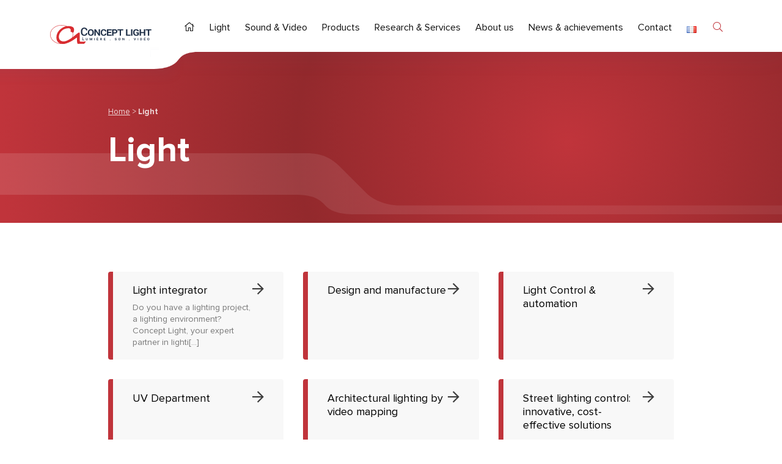

--- FILE ---
content_type: text/html; charset=UTF-8
request_url: https://conceptlight.fr/en/light/
body_size: 14649
content:
<!DOCTYPE html>
<html lang="en-GB">
<head>
	<meta charset="UTF-8" />
	<meta http-equiv="X-UA-Compatible" content="IE=edge">
    <meta name="viewport" content="width=device-width, initial-scale=1">
	<link rel="profile" href="https://gmpg.org/xfn/11" />
    <meta name='robots' content='index, follow, max-image-preview:large, max-snippet:-1, max-video-preview:-1' />
<link rel="alternate" href="https://conceptlight.fr/lumiere-eclairage/" hreflang="fr" />
<link rel="alternate" href="https://conceptlight.fr/en/light/" hreflang="en" />

	<!-- This site is optimized with the Yoast SEO plugin v26.0 - https://yoast.com/wordpress/plugins/seo/ -->
	<title>Light - Concept Light</title>
	<meta name="description" content="Concept Light: light integration, design and fabrication, control and automation, video mapping and UV. Innovative and economical solutions." />
	<link rel="canonical" href="https://conceptlight.fr/en/light/" />
	<meta property="og:locale" content="en_GB" />
	<meta property="og:locale:alternate" content="fr_FR" />
	<meta property="og:type" content="article" />
	<meta property="og:title" content="Light - Concept Light" />
	<meta property="og:description" content="Concept Light: light integration, design and fabrication, control and automation, video mapping and UV. Innovative and economical solutions." />
	<meta property="og:url" content="https://conceptlight.fr/en/light/" />
	<meta property="og:site_name" content="Concept Light" />
	<meta property="article:modified_time" content="2023-03-23T11:17:14+00:00" />
	<meta name="twitter:card" content="summary_large_image" />
	<script type="application/ld+json" class="yoast-schema-graph">{"@context":"https://schema.org","@graph":[{"@type":"WebPage","@id":"https://conceptlight.fr/en/light/","url":"https://conceptlight.fr/en/light/","name":"Light - Concept Light","isPartOf":{"@id":"https://conceptlight.fr/en/#website"},"datePublished":"2022-12-07T10:23:52+00:00","dateModified":"2023-03-23T11:17:14+00:00","description":"Concept Light: light integration, design and fabrication, control and automation, video mapping and UV. Innovative and economical solutions.","breadcrumb":{"@id":"https://conceptlight.fr/en/light/#breadcrumb"},"inLanguage":"en-GB","potentialAction":[{"@type":"ReadAction","target":["https://conceptlight.fr/en/light/"]}]},{"@type":"BreadcrumbList","@id":"https://conceptlight.fr/en/light/#breadcrumb","itemListElement":[{"@type":"ListItem","position":1,"name":"Home","item":"https://conceptlight.fr/en/"},{"@type":"ListItem","position":2,"name":"Light"}]},{"@type":"WebSite","@id":"https://conceptlight.fr/en/#website","url":"https://conceptlight.fr/en/","name":"Concept Light","description":"Advanced technology at your service!","publisher":{"@id":"https://conceptlight.fr/en/#organization"},"potentialAction":[{"@type":"SearchAction","target":{"@type":"EntryPoint","urlTemplate":"https://conceptlight.fr/en/?s={search_term_string}"},"query-input":{"@type":"PropertyValueSpecification","valueRequired":true,"valueName":"search_term_string"}}],"inLanguage":"en-GB"},{"@type":"Organization","@id":"https://conceptlight.fr/en/#organization","name":"Concept Light","url":"https://conceptlight.fr/en/","logo":{"@type":"ImageObject","inLanguage":"en-GB","@id":"https://conceptlight.fr/en/#/schema/logo/image/","url":"http://4l2cvankdr.preview.infomaniak.website/wp-content/uploads/2022/10/logo-concept-light.svg","contentUrl":"http://4l2cvankdr.preview.infomaniak.website/wp-content/uploads/2022/10/logo-concept-light.svg","width":229,"height":44,"caption":"Concept Light"},"image":{"@id":"https://conceptlight.fr/en/#/schema/logo/image/"}}]}</script>
	<!-- / Yoast SEO plugin. -->


<link rel='dns-prefetch' href='//kit.fontawesome.com' />
<link rel='dns-prefetch' href='//stats.wp.com' />
<link rel='dns-prefetch' href='//pro.fontawesome.com' />
<link href='https://fonts.gstatic.com' crossorigin rel='preconnect' />
<link rel="alternate" title="oEmbed (JSON)" type="application/json+oembed" href="https://conceptlight.fr/wp-json/oembed/1.0/embed?url=https%3A%2F%2Fconceptlight.fr%2Fen%2Flight%2F" />
<link rel="alternate" title="oEmbed (XML)" type="text/xml+oembed" href="https://conceptlight.fr/wp-json/oembed/1.0/embed?url=https%3A%2F%2Fconceptlight.fr%2Fen%2Flight%2F&#038;format=xml" />
<style id='wp-img-auto-sizes-contain-inline-css' type='text/css'>
img:is([sizes=auto i],[sizes^="auto," i]){contain-intrinsic-size:3000px 1500px}
/*# sourceURL=wp-img-auto-sizes-contain-inline-css */
</style>
<style id='wp-emoji-styles-inline-css' type='text/css'>

	img.wp-smiley, img.emoji {
		display: inline !important;
		border: none !important;
		box-shadow: none !important;
		height: 1em !important;
		width: 1em !important;
		margin: 0 0.07em !important;
		vertical-align: -0.1em !important;
		background: none !important;
		padding: 0 !important;
	}
/*# sourceURL=wp-emoji-styles-inline-css */
</style>
<link rel='stylesheet' id='wp-block-library-css' href='https://conceptlight.fr/wp-includes/css/dist/block-library/style.min.css' type='text/css' media='all' />
<style id='global-styles-inline-css' type='text/css'>
:root{--wp--preset--aspect-ratio--square: 1;--wp--preset--aspect-ratio--4-3: 4/3;--wp--preset--aspect-ratio--3-4: 3/4;--wp--preset--aspect-ratio--3-2: 3/2;--wp--preset--aspect-ratio--2-3: 2/3;--wp--preset--aspect-ratio--16-9: 16/9;--wp--preset--aspect-ratio--9-16: 9/16;--wp--preset--color--black: #000000;--wp--preset--color--cyan-bluish-gray: #abb8c3;--wp--preset--color--white: #FFFFFF;--wp--preset--color--pale-pink: #f78da7;--wp--preset--color--vivid-red: #cf2e2e;--wp--preset--color--luminous-vivid-orange: #ff6900;--wp--preset--color--luminous-vivid-amber: #fcb900;--wp--preset--color--light-green-cyan: #7bdcb5;--wp--preset--color--vivid-green-cyan: #00d084;--wp--preset--color--pale-cyan-blue: #8ed1fc;--wp--preset--color--vivid-cyan-blue: #0693e3;--wp--preset--color--vivid-purple: #9b51e0;--wp--preset--color--red: #C0343B;--wp--preset--color--blue: #1A305C;--wp--preset--color--dark-grey: #3D3D3D;--wp--preset--color--medium-grey: #525252;--wp--preset--gradient--vivid-cyan-blue-to-vivid-purple: linear-gradient(135deg,rgb(6,147,227) 0%,rgb(155,81,224) 100%);--wp--preset--gradient--light-green-cyan-to-vivid-green-cyan: linear-gradient(135deg,rgb(122,220,180) 0%,rgb(0,208,130) 100%);--wp--preset--gradient--luminous-vivid-amber-to-luminous-vivid-orange: linear-gradient(135deg,rgb(252,185,0) 0%,rgb(255,105,0) 100%);--wp--preset--gradient--luminous-vivid-orange-to-vivid-red: linear-gradient(135deg,rgb(255,105,0) 0%,rgb(207,46,46) 100%);--wp--preset--gradient--very-light-gray-to-cyan-bluish-gray: linear-gradient(135deg,rgb(238,238,238) 0%,rgb(169,184,195) 100%);--wp--preset--gradient--cool-to-warm-spectrum: linear-gradient(135deg,rgb(74,234,220) 0%,rgb(151,120,209) 20%,rgb(207,42,186) 40%,rgb(238,44,130) 60%,rgb(251,105,98) 80%,rgb(254,248,76) 100%);--wp--preset--gradient--blush-light-purple: linear-gradient(135deg,rgb(255,206,236) 0%,rgb(152,150,240) 100%);--wp--preset--gradient--blush-bordeaux: linear-gradient(135deg,rgb(254,205,165) 0%,rgb(254,45,45) 50%,rgb(107,0,62) 100%);--wp--preset--gradient--luminous-dusk: linear-gradient(135deg,rgb(255,203,112) 0%,rgb(199,81,192) 50%,rgb(65,88,208) 100%);--wp--preset--gradient--pale-ocean: linear-gradient(135deg,rgb(255,245,203) 0%,rgb(182,227,212) 50%,rgb(51,167,181) 100%);--wp--preset--gradient--electric-grass: linear-gradient(135deg,rgb(202,248,128) 0%,rgb(113,206,126) 100%);--wp--preset--gradient--midnight: linear-gradient(135deg,rgb(2,3,129) 0%,rgb(40,116,252) 100%);--wp--preset--gradient--grey-to-t: linear-gradient(180deg, #F9F9F9 0%, rgba(250, 250, 250, 0) 100%);--wp--preset--gradient--red-to-t: radial-gradient(137.91% 148.06% at 50% 149.25%, rgba(162, 58, 58, 0) 0%, rgba(102, 30, 30, 0.5) 47.92%, #461D1D 100%);--wp--preset--font-size--small: 13px;--wp--preset--font-size--medium: 20px;--wp--preset--font-size--large: 36px;--wp--preset--font-size--x-large: 42px;--wp--preset--font-size--surtitle: 14px;--wp--preset--font-size--paragraphe: 16px;--wp--preset--font-size--lead: 18px;--wp--preset--font-size--tall: 64px;--wp--preset--spacing--20: 0.44rem;--wp--preset--spacing--30: 0.67rem;--wp--preset--spacing--40: 1rem;--wp--preset--spacing--50: 1.5rem;--wp--preset--spacing--60: 2.25rem;--wp--preset--spacing--70: 3.38rem;--wp--preset--spacing--80: 5.06rem;--wp--preset--shadow--natural: 6px 6px 9px rgba(0, 0, 0, 0.2);--wp--preset--shadow--deep: 12px 12px 50px rgba(0, 0, 0, 0.4);--wp--preset--shadow--sharp: 6px 6px 0px rgba(0, 0, 0, 0.2);--wp--preset--shadow--outlined: 6px 6px 0px -3px rgb(255, 255, 255), 6px 6px rgb(0, 0, 0);--wp--preset--shadow--crisp: 6px 6px 0px rgb(0, 0, 0);}:where(.is-layout-flex){gap: 0.5em;}:where(.is-layout-grid){gap: 0.5em;}body .is-layout-flex{display: flex;}.is-layout-flex{flex-wrap: wrap;align-items: center;}.is-layout-flex > :is(*, div){margin: 0;}body .is-layout-grid{display: grid;}.is-layout-grid > :is(*, div){margin: 0;}:where(.wp-block-columns.is-layout-flex){gap: 2em;}:where(.wp-block-columns.is-layout-grid){gap: 2em;}:where(.wp-block-post-template.is-layout-flex){gap: 1.25em;}:where(.wp-block-post-template.is-layout-grid){gap: 1.25em;}.has-black-color{color: var(--wp--preset--color--black) !important;}.has-cyan-bluish-gray-color{color: var(--wp--preset--color--cyan-bluish-gray) !important;}.has-white-color{color: var(--wp--preset--color--white) !important;}.has-pale-pink-color{color: var(--wp--preset--color--pale-pink) !important;}.has-vivid-red-color{color: var(--wp--preset--color--vivid-red) !important;}.has-luminous-vivid-orange-color{color: var(--wp--preset--color--luminous-vivid-orange) !important;}.has-luminous-vivid-amber-color{color: var(--wp--preset--color--luminous-vivid-amber) !important;}.has-light-green-cyan-color{color: var(--wp--preset--color--light-green-cyan) !important;}.has-vivid-green-cyan-color{color: var(--wp--preset--color--vivid-green-cyan) !important;}.has-pale-cyan-blue-color{color: var(--wp--preset--color--pale-cyan-blue) !important;}.has-vivid-cyan-blue-color{color: var(--wp--preset--color--vivid-cyan-blue) !important;}.has-vivid-purple-color{color: var(--wp--preset--color--vivid-purple) !important;}.has-black-background-color{background-color: var(--wp--preset--color--black) !important;}.has-cyan-bluish-gray-background-color{background-color: var(--wp--preset--color--cyan-bluish-gray) !important;}.has-white-background-color{background-color: var(--wp--preset--color--white) !important;}.has-pale-pink-background-color{background-color: var(--wp--preset--color--pale-pink) !important;}.has-vivid-red-background-color{background-color: var(--wp--preset--color--vivid-red) !important;}.has-luminous-vivid-orange-background-color{background-color: var(--wp--preset--color--luminous-vivid-orange) !important;}.has-luminous-vivid-amber-background-color{background-color: var(--wp--preset--color--luminous-vivid-amber) !important;}.has-light-green-cyan-background-color{background-color: var(--wp--preset--color--light-green-cyan) !important;}.has-vivid-green-cyan-background-color{background-color: var(--wp--preset--color--vivid-green-cyan) !important;}.has-pale-cyan-blue-background-color{background-color: var(--wp--preset--color--pale-cyan-blue) !important;}.has-vivid-cyan-blue-background-color{background-color: var(--wp--preset--color--vivid-cyan-blue) !important;}.has-vivid-purple-background-color{background-color: var(--wp--preset--color--vivid-purple) !important;}.has-black-border-color{border-color: var(--wp--preset--color--black) !important;}.has-cyan-bluish-gray-border-color{border-color: var(--wp--preset--color--cyan-bluish-gray) !important;}.has-white-border-color{border-color: var(--wp--preset--color--white) !important;}.has-pale-pink-border-color{border-color: var(--wp--preset--color--pale-pink) !important;}.has-vivid-red-border-color{border-color: var(--wp--preset--color--vivid-red) !important;}.has-luminous-vivid-orange-border-color{border-color: var(--wp--preset--color--luminous-vivid-orange) !important;}.has-luminous-vivid-amber-border-color{border-color: var(--wp--preset--color--luminous-vivid-amber) !important;}.has-light-green-cyan-border-color{border-color: var(--wp--preset--color--light-green-cyan) !important;}.has-vivid-green-cyan-border-color{border-color: var(--wp--preset--color--vivid-green-cyan) !important;}.has-pale-cyan-blue-border-color{border-color: var(--wp--preset--color--pale-cyan-blue) !important;}.has-vivid-cyan-blue-border-color{border-color: var(--wp--preset--color--vivid-cyan-blue) !important;}.has-vivid-purple-border-color{border-color: var(--wp--preset--color--vivid-purple) !important;}.has-vivid-cyan-blue-to-vivid-purple-gradient-background{background: var(--wp--preset--gradient--vivid-cyan-blue-to-vivid-purple) !important;}.has-light-green-cyan-to-vivid-green-cyan-gradient-background{background: var(--wp--preset--gradient--light-green-cyan-to-vivid-green-cyan) !important;}.has-luminous-vivid-amber-to-luminous-vivid-orange-gradient-background{background: var(--wp--preset--gradient--luminous-vivid-amber-to-luminous-vivid-orange) !important;}.has-luminous-vivid-orange-to-vivid-red-gradient-background{background: var(--wp--preset--gradient--luminous-vivid-orange-to-vivid-red) !important;}.has-very-light-gray-to-cyan-bluish-gray-gradient-background{background: var(--wp--preset--gradient--very-light-gray-to-cyan-bluish-gray) !important;}.has-cool-to-warm-spectrum-gradient-background{background: var(--wp--preset--gradient--cool-to-warm-spectrum) !important;}.has-blush-light-purple-gradient-background{background: var(--wp--preset--gradient--blush-light-purple) !important;}.has-blush-bordeaux-gradient-background{background: var(--wp--preset--gradient--blush-bordeaux) !important;}.has-luminous-dusk-gradient-background{background: var(--wp--preset--gradient--luminous-dusk) !important;}.has-pale-ocean-gradient-background{background: var(--wp--preset--gradient--pale-ocean) !important;}.has-electric-grass-gradient-background{background: var(--wp--preset--gradient--electric-grass) !important;}.has-midnight-gradient-background{background: var(--wp--preset--gradient--midnight) !important;}.has-small-font-size{font-size: var(--wp--preset--font-size--small) !important;}.has-medium-font-size{font-size: var(--wp--preset--font-size--medium) !important;}.has-large-font-size{font-size: var(--wp--preset--font-size--large) !important;}.has-x-large-font-size{font-size: var(--wp--preset--font-size--x-large) !important;}
/*# sourceURL=global-styles-inline-css */
</style>

<style id='classic-theme-styles-inline-css' type='text/css'>
/*! This file is auto-generated */
.wp-block-button__link{color:#fff;background-color:#32373c;border-radius:9999px;box-shadow:none;text-decoration:none;padding:calc(.667em + 2px) calc(1.333em + 2px);font-size:1.125em}.wp-block-file__button{background:#32373c;color:#fff;text-decoration:none}
/*# sourceURL=/wp-includes/css/classic-themes.min.css */
</style>
<style id='font-awesome-svg-styles-default-inline-css' type='text/css'>
.svg-inline--fa {
  display: inline-block;
  height: 1em;
  overflow: visible;
  vertical-align: -.125em;
}
/*# sourceURL=font-awesome-svg-styles-default-inline-css */
</style>
<link rel='stylesheet' id='font-awesome-svg-styles-css' href='https://conceptlight.fr/wp-content/uploads/font-awesome/v5.15.4/css/svg-with-js.css' type='text/css' media='all' />
<style id='font-awesome-svg-styles-inline-css' type='text/css'>
   .wp-block-font-awesome-icon svg::before,
   .wp-rich-text-font-awesome-icon svg::before {content: unset;}
/*# sourceURL=font-awesome-svg-styles-inline-css */
</style>
<link rel='stylesheet' id='bootstrap_css-css' href='https://conceptlight.fr/wp-content/themes/groupe-vincentz/css/bootstrap.min.css' type='text/css' media='all' />
<link rel='stylesheet' id='swiper_css-css' href='https://conceptlight.fr/wp-content/themes/groupe-vincentz/css/swiper-bundle.min.css' type='text/css' media='all' />
<link rel='stylesheet' id='main_css-css' href='https://conceptlight.fr/wp-content/themes/groupe-vincentz/style.css' type='text/css' media='all' />
<link rel='stylesheet' id='child_css-css' href='https://conceptlight.fr/wp-content/themes/concept-light/style.css' type='text/css' media='all' />
<link rel='stylesheet' id='fontawesome_css-css' href='https://pro.fontawesome.com/releases/v5.15.4/css/all.css' type='text/css' media='all' />
<link rel='stylesheet' id='fancybox-css' href='https://conceptlight.fr/wp-content/plugins/easy-fancybox/fancybox/1.5.4/jquery.fancybox.min.css' type='text/css' media='screen' />
<script type="text/javascript" src="https://conceptlight.fr/wp-content/themes/groupe-vincentz/js/bootstrap.bundle.min.js" id="bootstrap_js-js"></script>
<script type="text/javascript" src="https://conceptlight.fr/wp-content/themes/groupe-vincentz/js/swiper-bundle.min.js" id="swiper_js-js"></script>
<script type="text/javascript" src="https://conceptlight.fr/wp-content/themes/groupe-vincentz/js/scripts.js" id="my_custom_js-js"></script>
<script defer crossorigin="anonymous" type="text/javascript" src="https://kit.fontawesome.com/f16effe282.js" id="font-awesome-official-js"></script>
<script type="text/javascript" src="https://conceptlight.fr/wp-includes/js/jquery/jquery.min.js" id="jquery-core-js"></script>
<script type="text/javascript" src="https://conceptlight.fr/wp-includes/js/jquery/jquery-migrate.min.js" id="jquery-migrate-js"></script>
<link rel="https://api.w.org/" href="https://conceptlight.fr/wp-json/" /><link rel="alternate" title="JSON" type="application/json" href="https://conceptlight.fr/wp-json/wp/v2/pages/3494" />	<style>img#wpstats{display:none}</style>
		<link rel="apple-touch-icon" sizes="76x76" href="https://conceptlight.fr/wp-content/themes/concept-light/img/favicon/apple-touch-icon.png"><link rel="icon" type="image/png" sizes="32x32" href="https://conceptlight.fr/wp-content/themes/concept-light/img/favicon/favicon-32x32.png"><link rel="icon" type="image/png" sizes="16x16" href="https://conceptlight.fr/wp-content/themes/concept-light/img/favicon/favicon-16x16.png"><link rel="mask-icon" href="https://conceptlight.fr/wp-content/themes/concept-light/img/favicon/safari-pinned-tab.svg" color="#5bbad5"><link rel="apple-touch-icon" sizes="76x76" href="https://conceptlight.fr/wp-content/themes/groupe-vincentz/img/favicon/apple-touch-icon.png"><link rel="icon" type="image/png" sizes="32x32" href="https://conceptlight.fr/wp-content/themes/groupe-vincentz/img/favicon/favicon-32x32.png"><link rel="icon" type="image/png" sizes="16x16" href="https://conceptlight.fr/wp-content/themes/groupe-vincentz/img/favicon/favicon-16x16.png"><link rel="mask-icon" href="https://conceptlight.fr/wp-content/themes/groupe-vincentz/img/favicon/safari-pinned-tab.svg" color="#5bbad5"><link rel="icon" href="https://conceptlight.fr/wp-content/uploads/2022/10/cropped-Favicon-32x32.png" sizes="32x32" />
<link rel="icon" href="https://conceptlight.fr/wp-content/uploads/2022/10/cropped-Favicon-192x192.png" sizes="192x192" />
<link rel="apple-touch-icon" href="https://conceptlight.fr/wp-content/uploads/2022/10/cropped-Favicon-180x180.png" />
<meta name="msapplication-TileImage" content="https://conceptlight.fr/wp-content/uploads/2022/10/cropped-Favicon-270x270.png" />
<link rel='stylesheet' id='wm-listing_child_pages-style-css' href='https://conceptlight.fr/wp-content/plugins/wm-listing-child-pages/styles/style.css' type='text/css' media='all' />
<link rel='stylesheet' id='wm-listing_child_pages-custom-style-css' href='https://conceptlight.fr/wp-content/plugins/wm-listing-child-pages/styles/custom.css' type='text/css' media='all' />
</head>
<!-- Google tag (gtag.js) -->
<script async src="https://www.googletagmanager.com/gtag/js?id=G-CE4B1VT503"></script>
<script>
  window.dataLayer = window.dataLayer || [];
  function gtag(){dataLayer.push(arguments);}
  gtag('js', new Date());

  gtag('config', 'G-CE4B1VT503');
</script>
<body data-rsssl=1 class="wp-singular page-template-default page page-id-3494 page-parent wp-theme-groupe-vincentz wp-child-theme-concept-light class-name">

	<header class="bg-white">
		<div class="container">
			<div class="row">
				<div class="col-6 col-lg-2 col-xxl-3 bg-white">
					<div class="logo-wrapper bg-white">
						<img class="curve" src="https://conceptlight.fr/wp-content/themes/groupe-vincentz/img/curve/light-curve.png" alt="Curved shape">
						<a href="https://conceptlight.fr/en" aria-label="Home page | Concept Light">
													<img src="https://conceptlight.fr/wp-content/uploads/2022/10/logo-concept-light.svg" alt="" />
												</a>
					</div>
				</div>
				<div class="col-6 col-lg-10 col-xxl-9 bg-white z-index-top">
					<div class="d-lg-none text-end">
						<span class="open-search" onclick="document.querySelector('.menu-wrapper').classList.add('active'); document.querySelector('body').classList.add('menu-active'); document.querySelector('#search').focus()">
							<i class="fal fa-lg fa-search text-primary"></i>
						</span>
						<span class="switch-menu" onclick="document.querySelector('.menu-wrapper').classList.toggle('active'); document.querySelector('body').classList.toggle('menu-active')">
							<i class="fal fa-lg fa-fw fa-bars text-primary open-menu"></i>
							<i class="fal fa-lg fa-fw fa-times text-primary close-menu"></i>
						</span>
					</div>
					<div class="menu-wrapper text-lg-end">
						<span class="float-end open-search d-none d-lg-block" onclick="document.querySelector('body').classList.add('active-search'); document.querySelector('.search-wrapper-desktop #search').focus();">
							<i class="fal fa-search text-primary"></i>
						</span>

						<div class="search-wrapper">
							<form action="https://conceptlight.fr/en" class="search d-lg-none"> 
								<input id="search" type="search" name="s" placeholder="Rechercher"/>
								<a href="#" class="valid-form d-inline-block" for="search">
									<i class="fal fa-search text-primary fa-lg"></i>
								</a>
						    </form>
						</div>
				
						<div class="menu-container"><ul id="menu-menu-principal-en" class="menu"><li id="menu-item-3723" class="menu-item menu-item-type-post_type menu-item-object-page menu-item-home menu-item-3723"><span><a href="https://conceptlight.fr/en/" class="depth-0"><div><span><i class="fal fa-home"></i></span><br class="d-none d-lg-block" /><span class="sub text-info"></span></div></a><i class="show-sub far fa-chevron-right d-lg-none lead"></i></span><li id="menu-item-3573" class="menu-item menu-item-type-custom menu-item-object-custom menu-item-has-children menu-item-3573"><span><a href="#" class="depth-0"><div><span>Light</span><br class="d-none d-lg-block" /><span class="sub text-info"></span></div></a><i class="show-sub far fa-chevron-right d-lg-none lead"></i></span>
<ul class="sub-menu list-unstyled text-start 0">
<i class="far d-lg-none fa-arrow-left fa-2x return text-info"></i>
 <div class="container ps-lg-0 sub-menu-wrapper position-relative">

 <div class="row mx-lg-0">

 <div class="col-lg-5 bg-img-wrapper order-2 order-lg-1">

 <div class="bg-img-base" style="background-image: url(https://conceptlight.fr/wp-content/webp-express/webp-images/uploads/2022/10/home-1024x478.jpg.webp)"></div>

 <div id='page-id-3580' style="background-image: url()"></div>

 <div id='page-id-4006' style="background-image: url()"></div>

 <div id='page-id-3582' style="background-image: url()"></div>

 <div id='page-id-3583' style="background-image: url()"></div>

 <div id='page-id-3584' style="background-image: url()"></div>
<p class='h2 text-primary'>Light</p>
</div>

 <div class="col-lg-7 pt-lg-5 pb-lg-5 order-1 order-lg-2"><ul class="list-unstyled p-0">
	<li id="menu-item-3580" class="menu-item menu-item-type-post_type menu-item-object-page menu-item-3580"><span><a href="https://conceptlight.fr/en/light/light-integrator/" class="sub-menu-link"><div><span>Light integrator</span><br class="d-none d-lg-block" /><span class="sub text-info">Concept Light brings its experience and advice to bear on your projects.</span></div></a><i class="show-sub far fa-chevron-right d-lg-none lead"></i></span>	<li id="menu-item-4006" class="menu-item menu-item-type-post_type menu-item-object-page menu-item-4006"><span><a href="https://conceptlight.fr/en/light/architectural-lighting-by-video-mapping/" class="sub-menu-link"><div><span>Architectural lighting by video mapping</span><br class="d-none d-lg-block" /><span class="sub text-info">Efficient and scalable outdoor lighting solution thanks to the video mapping technique.</span></div></a><i class="show-sub far fa-chevron-right d-lg-none lead"></i></span>	<li id="menu-item-3582" class="menu-item menu-item-type-post_type menu-item-object-page menu-item-3582"><span><a href="https://conceptlight.fr/en/light/design-manufacture/" class="sub-menu-link"><div><span>Design and manufacture</span><br class="d-none d-lg-block" /><span class="sub text-info">Mounting, wiring, programming and manufacturing solutions for customised luminaires.</span></div></a><i class="show-sub far fa-chevron-right d-lg-none lead"></i></span>	<li id="menu-item-3583" class="menu-item menu-item-type-post_type menu-item-object-page menu-item-3583"><span><a href="https://conceptlight.fr/en/light/control-automation/" class="sub-menu-link"><div><span>Light Control &amp; automation</span><br class="d-none d-lg-block" /><span class="sub text-info">Programming and installation of control systems for your lighting.</span></div></a><i class="show-sub far fa-chevron-right d-lg-none lead"></i></span>	<li id="menu-item-3584" class="menu-item menu-item-type-post_type menu-item-object-page menu-item-3584"><span><a href="https://conceptlight.fr/en/light/uv-department/" class="sub-menu-link"><div><span>UV Department</span><br class="d-none d-lg-block" /><span class="sub text-info">Design and development of customised UV A-B-C LED lighting.</span></div></a><i class="show-sub far fa-chevron-right d-lg-none lead"></i></span>
</ul></div></div></div></ul>
<li id="menu-item-3574" class="menu-item menu-item-type-custom menu-item-object-custom menu-item-has-children menu-item-3574"><span><a href="#" class="depth-0"><div><span>Sound &#038; Video</span><br class="d-none d-lg-block" /><span class="sub text-info"></span></div></a><i class="show-sub far fa-chevron-right d-lg-none lead"></i></span>
<ul class="sub-menu list-unstyled text-start 0">
<i class="far d-lg-none fa-arrow-left fa-2x return text-info"></i>
 <div class="container ps-lg-0 sub-menu-wrapper position-relative">

 <div class="row mx-lg-0">

 <div class="col-lg-5 bg-img-wrapper order-2 order-lg-1">

 <div class="bg-img-base" style="background-image: url(https://conceptlight.fr/wp-content/webp-express/webp-images/uploads/2022/11/CEA--1024x576.jpg.webp)"></div>

 <div id='page-id-3585' style="background-image: url()"></div>

 <div id='page-id-3586' style="background-image: url()"></div>

 <div id='page-id-3587' style="background-image: url()"></div>

 <div id='page-id-3588' style="background-image: url()"></div>

 <div id='page-id-3589' style="background-image: url()"></div>

 <div id='page-id-4172' style="background-image: url()"></div>

 <div id='page-id-3591' style="background-image: url()"></div>

 <div id='page-id-3592' style="background-image: url()"></div>
<p class='h2 text-primary'>Sound & Video</p>
</div>

 <div class="col-lg-7 pt-lg-5 pb-lg-5 order-1 order-lg-2"><ul class="list-unstyled p-0">
	<li id="menu-item-3585" class="menu-item menu-item-type-post_type menu-item-object-page menu-item-3585"><span><a href="https://conceptlight.fr/en/audiovisual-integrator/" class="sub-menu-link"><div><span>Audiovisual integrator</span><br class="d-none d-lg-block" /><span class="sub text-info">Our services and sectors of activity</span></div></a><i class="show-sub far fa-chevron-right d-lg-none lead"></i></span>	<li id="menu-item-3586" class="menu-item menu-item-type-post_type menu-item-object-page menu-item-3586"><span><a href="https://conceptlight.fr/en/audiovisual-integrator/image-sound/" class="sub-menu-link"><div><span>Our Image &#038; Sound solutions</span><br class="d-none d-lg-block" /><span class="sub text-info">Events, architecture, communities: discover Concept Light's sound and video solutions.</span></div></a><i class="show-sub far fa-chevron-right d-lg-none lead"></i></span>	<li id="menu-item-3587" class="menu-item menu-item-type-post_type menu-item-object-page menu-item-3587"><span><a href="https://conceptlight.fr/en/audiovisual-integrator/sound-system/" class="sub-menu-link"><div><span>Sound system</span><br class="d-none d-lg-block" /><span class="sub text-info">High-quality sound systems for broadcasting speeches, music, video conferencing systems or voice recording.</span></div></a><i class="show-sub far fa-chevron-right d-lg-none lead"></i></span>	<li id="menu-item-3588" class="menu-item menu-item-type-post_type menu-item-object-page menu-item-3588"><span><a href="https://conceptlight.fr/en/audiovisual-integrator/digital-signage/" class="sub-menu-link"><div><span>Digital signage</span><br class="d-none d-lg-block" /><span class="sub text-info">Digital signage solutions to strengthen your brand image.</span></div></a><i class="show-sub far fa-chevron-right d-lg-none lead"></i></span>	<li id="menu-item-3589" class="menu-item menu-item-type-post_type menu-item-object-page menu-item-3589"><span><a href="https://conceptlight.fr/en/audiovisual-integrator/collaborative-spaces/" class="sub-menu-link"><div><span>Collaborative spaces</span><br class="d-none d-lg-block" /><span class="sub text-info">Digital solutions and collaborative spaces to improve employee productivity and exchanges.</span></div></a><i class="show-sub far fa-chevron-right d-lg-none lead"></i></span>	<li id="menu-item-4172" class="menu-item menu-item-type-post_type menu-item-object-page menu-item-4172"><span><a href="https://conceptlight.fr/en/audiovisual-integrator/integration-and-commissioning-of-video-conferencing-systems/" class="sub-menu-link"><div><span>Integration and commissioning of video conferencing systems</span><br class="d-none d-lg-block" /><span class="sub text-info">Video conferencing and remote communication systems<br />
for companies and communities.</span></div></a><i class="show-sub far fa-chevron-right d-lg-none lead"></i></span>	<li id="menu-item-3591" class="menu-item menu-item-type-post_type menu-item-object-page menu-item-3591"><span><a href="https://conceptlight.fr/en/audiovisual-integrator/video-mapping/" class="sub-menu-link"><div><span>Immersive Video Mapping</span><br class="d-none d-lg-block" /><span class="sub text-info">Creating animation and interaction to improve your attractiveness by highlighting your buildings or spaces.</span></div></a><i class="show-sub far fa-chevron-right d-lg-none lead"></i></span>	<li id="menu-item-3592" class="menu-item menu-item-type-post_type menu-item-object-page menu-item-3592"><span><a href="https://conceptlight.fr/en/audiovisual-integrator/control-automation/" class="sub-menu-link"><div><span>Control &amp; automation</span><br class="d-none d-lg-block" /><span class="sub text-info">Control and dimming systems for lighting, sound and video.</span></div></a><i class="show-sub far fa-chevron-right d-lg-none lead"></i></span>
</ul></div></div></div></ul>
<li id="menu-item-4109" class="menu-item menu-item-type-post_type menu-item-object-page menu-item-has-children menu-item-4109"><span><a href="https://conceptlight.fr/en/products/" class="depth-0"><div><span>Products</span><br class="d-none d-lg-block" /><span class="sub text-info"></span></div></a><i class="show-sub far fa-chevron-right d-lg-none lead"></i></span>
<ul class="sub-menu list-unstyled text-start 0">
<i class="far d-lg-none fa-arrow-left fa-2x return text-info"></i>
 <div class="container ps-lg-0 sub-menu-wrapper position-relative">

 <div class="row mx-lg-0">

 <div class="col-lg-3 bg-img-wrapper without-img order-2 order-lg-1">

 <div class="bg-img-base" style="background-image: url()"></div>

 <div id='page-id-4670' style="background-image: url()"></div>

 <div id='page-id-4669' style="background-image: url()"></div>

 <div id='page-id-3595' style="background-image: url()"></div>

 <div id='page-id-3596' style="background-image: url()"></div>

 <div id='page-id-3594' style="background-image: url()"></div>

 <div id='page-id-4525' style="background-image: url(https://conceptlight.fr/wp-content/webp-express/webp-images/uploads/2025/05/CLPLAY_PAGE_LINKEDIN-1.jpg.webp)"></div>

 <div id='page-id-3593' style="background-image: url()"></div>

 <div id='page-id-3601' style="background-image: url()"></div>

 <div id='page-id-3598' style="background-image: url()"></div>

 <div id='page-id-4073' style="background-image: url()"></div>

 <div id='page-id-3597' style="background-image: url()"></div>

 <div id='page-id-3600' style="background-image: url()"></div>
<p class='h2 text-primary'>Products</p>
</div>

 <div class="col-lg-9 pt-lg-5 pb-lg-5 order-1 order-lg-2"><ul class="list-unstyled p-0">
	<li id="menu-item-4670" class="menu-item menu-item-type-post_type menu-item-object-page menu-item-4670"><span><a href="https://conceptlight.fr/en/products/concept-map-video-mapping-solution/" class="sub-menu-link"><div class="img-wrapper"><img alt="" src="https://conceptlight.fr/wp-content/webp-express/webp-images/uploads/2025/11/CONCEPTMAP_LOGO_2lignes.jpg.webp"></div><div><span>CONCEPT MAP – Video Mapping Solution</span><br class="d-none d-lg-block" /><span class="sub text-info">The all-in-one solution to enhance your buildings with video projection.</span></div></a><i class="show-sub far fa-chevron-right d-lg-none lead"></i></span>	<li id="menu-item-4669" class="menu-item menu-item-type-post_type menu-item-object-page menu-item-4669"><span><a href="https://conceptlight.fr/en/products/mapmaster-mapping-control-system/" class="sub-menu-link"><div class="img-wrapper"><img alt="" src="https://conceptlight.fr/wp-content/webp-express/webp-images/uploads/2025/11/Mapmaster-produit-CL.jpg.webp"></div><div><span>MAPMASTER – Mapping Control system</span><br class="d-none d-lg-block" /><span class="sub text-info">Program, control and secure your mappings.</span></div></a><i class="show-sub far fa-chevron-right d-lg-none lead"></i></span>	<li id="menu-item-3595" class="menu-item menu-item-type-post_type menu-item-object-page menu-item-3595"><span><a href="https://conceptlight.fr/en/products/outdoor-projector-mapping/" class="sub-menu-link"><div class="img-wrapper"><img alt="" src="https://conceptlight.fr/wp-content/webp-express/webp-images/uploads/2022/11/Group-292.jpg.webp"></div><div><span>CL VP-BOX – Outdoor projector mapping enclosure</span><br class="d-none d-lg-block" /><span class="sub text-info">A box specifically designed for the installation of outdoor video projector mapping.</span></div></a><i class="show-sub far fa-chevron-right d-lg-none lead"></i></span>	<li id="menu-item-3596" class="menu-item menu-item-type-post_type menu-item-object-page menu-item-3596"><span><a href="https://conceptlight.fr/en/products/street-furniture-mapping/" class="sub-menu-link"><div class="img-wrapper"><img alt="" src="https://conceptlight.fr/wp-content/webp-express/webp-images/uploads/2022/11/Frame-2.jpg.webp"></div><div><span>TOURMEDIA – Street furniture mapping</span><br class="d-none d-lg-block" /><span class="sub text-info">Modular street furniture for the permanent integration of video projectors and interactive equipment.</span></div></a><i class="show-sub far fa-chevron-right d-lg-none lead"></i></span>	<li id="menu-item-3594" class="menu-item menu-item-type-post_type menu-item-object-page menu-item-3594"><span><a href="https://conceptlight.fr/en/products/gobo-projector/" class="sub-menu-link"><div class="img-wrapper"><img alt="" src="https://conceptlight.fr/wp-content/webp-express/webp-images/uploads/2022/11/20221103-4598.jpg.webp"></div><div><span>GOBO CL PROFILE LED  – GOBO projector</span><br class="d-none d-lg-block" /><span class="sub text-info">Waterproof LED GOBO projector for precise architectural projections outdoors.</span></div></a><i class="show-sub far fa-chevron-right d-lg-none lead"></i></span>	<li id="menu-item-4525" class="menu-item menu-item-type-post_type menu-item-object-page menu-item-4525"><span><a href="https://conceptlight.fr/en/products/cl-play-eclairage-sportif-led-exterieur-et-interieur/" class="sub-menu-link"><div class="img-wrapper"><img alt="" src="https://conceptlight.fr/wp-content/webp-express/webp-images/uploads/2025/05/CLPLAY_PAGE_LINKEDIN-1.jpg.webp"></div><div><span>CL PLAY – LED exterior and interior sports lighting</span><br class="d-none d-lg-block" /><span class="sub text-info">The lighting solution dedicated to racket sports.</span></div></a><i class="show-sub far fa-chevron-right d-lg-none lead"></i></span>	<li id="menu-item-3593" class="menu-item menu-item-type-post_type menu-item-object-page menu-item-3593"><span><a href="https://conceptlight.fr/en/products/ledflex-profile/" class="sub-menu-link"><div class="img-wrapper"><img alt="" src="https://conceptlight.fr/wp-content/webp-express/webp-images/uploads/2022/11/20221103-4208-1.jpg.webp"></div><div><span>LEDflex – LED strip, neon or profile</span><br class="d-none d-lg-block" /><span class="sub text-info">Customised LED strip, LED neon or LED profile.</span></div></a><i class="show-sub far fa-chevron-right d-lg-none lead"></i></span>	<li id="menu-item-3601" class="menu-item menu-item-type-post_type menu-item-object-page menu-item-3601"><span><a href="https://conceptlight.fr/en/products/high-visibility-led-spotlight/" class="sub-menu-link"><div class="img-wrapper"><img alt="" src="https://conceptlight.fr/wp-content/webp-express/webp-images/uploads/2022/11/IMG_0487.jpg.webp"></div><div><span>CL PROFILE – High-visibility LED spotlight</span><br class="d-none d-lg-block" /><span class="sub text-info">High-visibility LED spotlight</span></div></a><i class="show-sub far fa-chevron-right d-lg-none lead"></i></span>	<li id="menu-item-3598" class="menu-item menu-item-type-post_type menu-item-object-page menu-item-3598"><span><a href="https://conceptlight.fr/en/products/acoustic-luminaire/" class="sub-menu-link"><div class="img-wrapper"><img alt="" src="https://conceptlight.fr/wp-content/webp-express/webp-images/uploads/2022/11/IMG_0504.jpg.webp"></div><div><span>Acoustic LED luminaire</span><br class="d-none d-lg-block" /><span class="sub text-info">Custom acoustic luminaires combining noise reduction, lighting and design.</span></div></a><i class="show-sub far fa-chevron-right d-lg-none lead"></i></span>	<li id="menu-item-4073" class="menu-item menu-item-type-post_type menu-item-object-page menu-item-4073"><span><a href="https://conceptlight.fr/en/products/lighting-rail-system-nordic-aluminum/" class="sub-menu-link"><div class="img-wrapper"><img alt="" src="https://conceptlight.fr/wp-content/webp-express/webp-images/uploads/2022/11/rail1allum-1.jpg.webp"></div><div><span>Nordic Aluminium Lighting Rail</span><br class="d-none d-lg-block" /><span class="sub text-info">Modular, elegant lighting rails suitable for all types of spaces.</span></div></a><i class="show-sub far fa-chevron-right d-lg-none lead"></i></span>	<li id="menu-item-3597" class="menu-item menu-item-type-post_type menu-item-object-page menu-item-3597"><span><a href="https://conceptlight.fr/en/products/modular-street-furniture/" class="sub-menu-link"><div class="img-wrapper"><img alt="" src="https://conceptlight.fr/wp-content/webp-express/webp-images/uploads/2022/11/MOBS-PLAY-MOBILIER-MODULABLE-CONFIGURATION.jpg.webp"></div><div><span>MÖBS PLAY – Modular street furniture</span><br class="d-none d-lg-block" /><span class="sub text-info">Modular, stainless steel street furniture that is durable, resistant and customisable for public spaces.</span></div></a><i class="show-sub far fa-chevron-right d-lg-none lead"></i></span>	<li id="menu-item-3600" class="menu-item menu-item-type-post_type menu-item-object-page menu-item-3600"><span><a href="https://conceptlight.fr/en/products/partner-brands/" class="sub-menu-link"><div class="img-wrapper"><img alt="" src="https://conceptlight.fr/wp-content/webp-express/webp-images/uploads/2022/12/image001-2.png.webp"></div><div><span>Partner brands</span><br class="d-none d-lg-block" /><span class="sub text-info"></span></div></a><i class="show-sub far fa-chevron-right d-lg-none lead"></i></span>
</ul></div></div></div></ul>
<li id="menu-item-3576" class="menu-item menu-item-type-custom menu-item-object-custom menu-item-has-children menu-item-3576"><span><a href="#" class="depth-0"><div><span>Research &#038; Services</span><br class="d-none d-lg-block" /><span class="sub text-info"></span></div></a><i class="show-sub far fa-chevron-right d-lg-none lead"></i></span>
<ul class="sub-menu list-unstyled text-start 0">
<i class="far d-lg-none fa-arrow-left fa-2x return text-info"></i>
 <div class="container ps-lg-0 sub-menu-wrapper position-relative">

 <div class="row mx-lg-0">

 <div class="col-lg-5 bg-img-wrapper order-2 order-lg-1">

 <div class="bg-img-base" style="background-image: url(https://conceptlight.fr/wp-content/webp-express/webp-images/uploads/2022/11/20221103-4671-1-1024x682.jpg.webp)"></div>

 <div id='page-id-3604' style="background-image: url()"></div>

 <div id='page-id-3605' style="background-image: url()"></div>

 <div id='page-id-3603' style="background-image: url()"></div>

 <div id='page-id-3602' style="background-image: url()"></div>

 <div id='page-id-4531' style="background-image: url()"></div>

 <div id='page-id-3606' style="background-image: url()"></div>
<p class='h2 text-primary'>Research & Services</p>
</div>

 <div class="col-lg-7 pt-lg-5 pb-lg-5 order-1 order-lg-2"><ul class="list-unstyled p-0">
	<li id="menu-item-3604" class="menu-item menu-item-type-post_type menu-item-object-page menu-item-3604"><span><a href="https://conceptlight.fr/en/studies-services/lighting-studies/" class="sub-menu-link"><div><span>Your lighting project</span><br class="d-none d-lg-block" /><span class="sub text-info"></span></div></a><i class="show-sub far fa-chevron-right d-lg-none lead"></i></span>	<li id="menu-item-3605" class="menu-item menu-item-type-post_type menu-item-object-page menu-item-3605"><span><a href="https://conceptlight.fr/en/studies-services/tailor-made-design/" class="sub-menu-link"><div><span>Tailor-made design</span><br class="d-none d-lg-block" /><span class="sub text-info"></span></div></a><i class="show-sub far fa-chevron-right d-lg-none lead"></i></span>	<li id="menu-item-3603" class="menu-item menu-item-type-post_type menu-item-object-page menu-item-3603"><span><a href="https://conceptlight.fr/en/studies-services/" class="sub-menu-link"><div><span>Project support</span><br class="d-none d-lg-block" /><span class="sub text-info"></span></div></a><i class="show-sub far fa-chevron-right d-lg-none lead"></i></span>	<li id="menu-item-3602" class="menu-item menu-item-type-post_type menu-item-object-page menu-item-3602"><span><a href="https://conceptlight.fr/en/studies-services/project-studies/" class="sub-menu-link"><div><span>Project studies</span><br class="d-none d-lg-block" /><span class="sub text-info"></span></div></a><i class="show-sub far fa-chevron-right d-lg-none lead"></i></span>	<li id="menu-item-4531" class="menu-item menu-item-type-post_type menu-item-object-page menu-item-4531"><span><a href="https://conceptlight.fr/en/light/pilotage-declairage-public-les-solutions-innovantes-et-economiques/" class="sub-menu-link"><div><span>Street lighting control</span><br class="d-none d-lg-block" /><span class="sub text-info"></span></div></a><i class="show-sub far fa-chevron-right d-lg-none lead"></i></span>	<li id="menu-item-3606" class="menu-item menu-item-type-post_type menu-item-object-page menu-item-3606"><span><a href="https://conceptlight.fr/en/studies-services/programming-commissioning/" class="sub-menu-link"><div><span>Programming and commissioning</span><br class="d-none d-lg-block" /><span class="sub text-info"></span></div></a><i class="show-sub far fa-chevron-right d-lg-none lead"></i></span>
</ul></div></div></div></ul>
<li id="menu-item-3577" class="menu-item menu-item-type-custom menu-item-object-custom menu-item-has-children menu-item-3577"><span><a href="#" class="depth-0"><div><span>About us</span><br class="d-none d-lg-block" /><span class="sub text-info"></span></div></a><i class="show-sub far fa-chevron-right d-lg-none lead"></i></span>
<ul class="sub-menu list-unstyled text-start 0">
<i class="far d-lg-none fa-arrow-left fa-2x return text-info"></i>
 <div class="container ps-lg-0 sub-menu-wrapper position-relative">

 <div class="row mx-lg-0">

 <div class="col-lg-5 bg-img-wrapper order-2 order-lg-1">

 <div class="bg-img-base" style="background-image: url(https://conceptlight.fr/wp-content/webp-express/webp-images/uploads/2022/11/20221103-4633-1024x682.jpg.webp)"></div>

 <div id='page-id-3609' style="background-image: url()"></div>

 <div id='page-id-3610' style="background-image: url()"></div>

 <div id='page-id-3611' style="background-image: url()"></div>
<p class='h2 text-primary'>About us</p>
</div>

 <div class="col-lg-7 pt-lg-5 pb-lg-5 order-1 order-lg-2"><ul class="list-unstyled p-0">
	<li id="menu-item-3609" class="menu-item menu-item-type-post_type menu-item-object-page menu-item-3609"><span><a href="https://conceptlight.fr/en/story/" class="sub-menu-link"><div><span>Our story</span><br class="d-none d-lg-block" /><span class="sub text-info"></span></div></a><i class="show-sub far fa-chevron-right d-lg-none lead"></i></span>	<li id="menu-item-3610" class="menu-item menu-item-type-post_type menu-item-object-page menu-item-3610"><span><a href="https://conceptlight.fr/en/story/developments/" class="sub-menu-link"><div><span>Our developments</span><br class="d-none d-lg-block" /><span class="sub text-info"></span></div></a><i class="show-sub far fa-chevron-right d-lg-none lead"></i></span>	<li id="menu-item-3611" class="menu-item menu-item-type-post_type menu-item-object-page menu-item-3611"><span><a href="https://conceptlight.fr/en/story/career/" class="sub-menu-link"><div><span>Career</span><br class="d-none d-lg-block" /><span class="sub text-info"></span></div></a><i class="show-sub far fa-chevron-right d-lg-none lead"></i></span>
</ul></div></div></div></ul>
<li id="menu-item-3578" class="menu-item menu-item-type-custom menu-item-object-custom menu-item-has-children menu-item-3578"><span><a href="#" class="depth-0"><div><span>News &#038; achievements</span><br class="d-none d-lg-block" /><span class="sub text-info"></span></div></a><i class="show-sub far fa-chevron-right d-lg-none lead"></i></span>
<ul class="sub-menu list-unstyled text-start 0">
<i class="far d-lg-none fa-arrow-left fa-2x return text-info"></i>
 <div class="container ps-lg-0 sub-menu-wrapper position-relative">

 <div class="row mx-lg-0">

 <div class="col-lg-3 bg-img-wrapper without-img order-2 order-lg-1">

 <div class="bg-img-base" style="background-image: url()"></div>

 <div id='page-id-3607' style="background-image: url()"></div>

 <div id='page-id-3608' style="background-image: url()"></div>
<p class='h2 text-primary'>News & achievements</p>
</div>

 <div class="col-lg-9 pt-lg-5 pb-lg-5 order-1 order-lg-2"><ul class="list-unstyled p-0">
	<li id="menu-item-3607" class="menu-item menu-item-type-post_type menu-item-object-page menu-item-3607"><span><a href="https://conceptlight.fr/en/news/" class="sub-menu-link"><div><span>News</span><br class="d-none d-lg-block" /><span class="sub text-info">Find all the news and practical information about Concept Light</span></div></a><i class="show-sub far fa-chevron-right d-lg-none lead"></i></span>	<li id="menu-item-3608" class="menu-item menu-item-type-post_type menu-item-object-page menu-item-3608"><span><a href="https://conceptlight.fr/en/achievements/" class="sub-menu-link"><div><span>Achievements</span><br class="d-none d-lg-block" /><span class="sub text-info">Lighting, video and sound projects carried out by Concept Light teams in France and around the world.</span></div></a><i class="show-sub far fa-chevron-right d-lg-none lead"></i></span>
</ul></div></div></div></ul>
<li id="menu-item-3579" class="menu-item menu-item-type-post_type menu-item-object-page menu-item-3579"><span><a href="https://conceptlight.fr/en/contact/" class="depth-0"><div><span>Contact</span><br class="d-none d-lg-block" /><span class="sub text-info"></span></div></a><i class="show-sub far fa-chevron-right d-lg-none lead"></i></span><li id="menu-item-3722-fr" class="lang-item lang-item-2 lang-item-fr lang-item-first menu-item menu-item-type-custom menu-item-object-custom menu-item-3722-fr"><span><a href="https://conceptlight.fr/lumiere-eclairage/" class="depth-0"><div><span><img src="[data-uri]" alt="Français" width="16" height="11" style="width: 16px; height: 11px;" /></span><br class="d-none d-lg-block" /><span class="sub text-info"></span></div></a><i class="show-sub far fa-chevron-right d-lg-none lead"></i></span></ul></div>					</div>
				</div>
			</div>
		</div>
	</header>
	
	<main>
		
		
			<section class="page-head  no-thumbnail" style="background-color: #C0343B;">
	<div class="filter h-100">
		<div class="container h-100">
			<div class="row h-100">
				<div class="col-12 col-lg-6 col-xl-8 offset-md-1 h-100 d-flex justify-content-center flex-column position-relative">

					
						<p id="breadcrumbs"><span><span><a href="https://conceptlight.fr/en/">Home</a></span> &gt; <span class="breadcrumb_last" aria-current="page">Light</span></span></p>
					
					
					<h1>Light</h1>

					
					<img src="https://conceptlight.fr/wp-content/themes/groupe-vincentz/img/arrow/arrow-right.svg" class="left-arrow-top" alt="Illustrative arrows">
					<img src="https://conceptlight.fr/wp-content/themes/groupe-vincentz/img/arrow/arrow-right.svg" class="left-arrow-middle" alt="Illustrative arrows">
					<img src="https://conceptlight.fr/wp-content/themes/groupe-vincentz/img/arrow/arrow-right.svg" class="left-arrow-bottom" alt="Illustrative arrows">
					<img class="bottom-wave" src="https://conceptlight.fr/wp-content/themes/groupe-vincentz/img/arrow/bottom-wave.svg" alt="Curved shape">
				</div>
			</div>
		</div>
	</div>
</section>
			<section class="container position-relative">

				
				<div class="row">
					<div class="col-12 col-lg-10 offset-lg-1">
						
<div class="wm-listing-child-pages" id="listing-child-pages-37331aba7a25">
				<!-- the loop -->
		<ul>
					<li>
				<a href="https://conceptlight.fr/en/light/light-integrator/">
										<div class="d-flex justify-content-between align-items-baseline">
						<div>
							<h2 class="lead">Light integrator</h2>
														<small class="d-block mt-2">Do you have a lighting project, a lighting environment? Concept Light, your expert partner in lighti[&#8230;]</small>
						</div>
						<i class="far fa-lg fa-arrow-right text-primary"></i>
					</div>
				</a>
			</li>
					<li>
				<a href="https://conceptlight.fr/en/light/design-manufacture/">
										<div class="d-flex justify-content-between align-items-baseline">
						<div>
							<h2 class="lead">Design and manufacture</h2>
														<small class="d-block mt-2"></small>
						</div>
						<i class="far fa-lg fa-arrow-right text-primary"></i>
					</div>
				</a>
			</li>
					<li>
				<a href="https://conceptlight.fr/en/light/control-automation/">
										<div class="d-flex justify-content-between align-items-baseline">
						<div>
							<h2 class="lead">Light Control &amp; automation</h2>
														<small class="d-block mt-2"></small>
						</div>
						<i class="far fa-lg fa-arrow-right text-primary"></i>
					</div>
				</a>
			</li>
					<li>
				<a href="https://conceptlight.fr/en/light/uv-department/">
										<div class="d-flex justify-content-between align-items-baseline">
						<div>
							<h2 class="lead">UV Department</h2>
														<small class="d-block mt-2"></small>
						</div>
						<i class="far fa-lg fa-arrow-right text-primary"></i>
					</div>
				</a>
			</li>
					<li>
				<a href="https://conceptlight.fr/en/light/architectural-lighting-by-video-mapping/">
										<div class="d-flex justify-content-between align-items-baseline">
						<div>
							<h2 class="lead">Architectural lighting by video mapping</h2>
														<small class="d-block mt-2"></small>
						</div>
						<i class="far fa-lg fa-arrow-right text-primary"></i>
					</div>
				</a>
			</li>
					<li>
				<a href="https://conceptlight.fr/en/light/pilotage-declairage-public-les-solutions-innovantes-et-economiques/">
										<div class="d-flex justify-content-between align-items-baseline">
						<div>
							<h2 class="lead">Street lighting control: innovative, cost-effective solutions</h2>
														<small class="d-block mt-2"></small>
						</div>
						<i class="far fa-lg fa-arrow-right text-primary"></i>
					</div>
				</a>
			</li>
				<!-- end of the loop -->
		</ul>
		<!-- pagination here -->
			
		</div>					</div>
				</div>
			</section>
			
		
	</main>


<div class="search-wrapper-desktop">
	<i class="fal fa-times text-white fa-2x close" onclick="document.querySelector('body').classList.remove('active-search');"></i>
	<div class="container">
		<div class="row">
			<div class="col-md-8 offset-md-2 mb-5">
				<h2 class="h1 text-white">Search</h2>
				<form action="https://conceptlight.fr/en" class="search"> 
					<input id="search" type="search" name="s" placeholder="Example of a search..."/>
					<button type="submit" class="valid-form d-inline-block px-4" for="search">
						<i class="fal fa-search text-primary fa-2x"></i>
					</button>
			    </form>
			</div>
		</div>
    </div>
</div>

<footer class="pb-4 text-white">
	<img class="curve" src="https://conceptlight.fr/wp-content/themes/groupe-vincentz/img/curve/large-curve.svg" alt="Curved shape">
	<div class="container">
		<div class="row footer-top">
			<div class="col-lg-5 col-xl-4">
				<a class="logo" href="https://conceptlight.fr/en" aria-label="Home page | Concept Light">
											<img src="https://conceptlight.fr/wp-content/uploads/2022/10/logo-concept-light-blanc.svg" alt="" />
									</a>
				<div class="mt-4 mt-lg-5 mb-5 mb-lg-0 short-desc">
					As a company of the Vincentz Group, Concept Light has the typical characteristics of a family business: Strength of advice, Human relations, Team spirit, Proactivity, Enthusiasm and Creativity. With Concept Light, the Vincentz Group provides you with the skills you need for your projects.<br>
					<a rel="noopener" class="groupe-vincentz-logo d-inline-block mt-4" aria-label="Lien vers le Groupe Vincentz" href="https://www.groupe-vincentz.net" target="_blank"><img src="https://conceptlight.fr/wp-content/themes/concept-light/img/logo-footer-groupe-vincentz.svg" alt="Groupe Vincentz logo"></a>
				</div>
			</div>
			<div class="col-lg-7 offset-xl-2 col-xl-6 footer-menu-wrapper">
				<div>
										<p class="lead mb-4"><strong>Our business</strong></p>
					<div class="menu-container"><ul id="menu-our-business" class="menu"><li id="menu-item-3612" class="menu-item menu-item-type-post_type menu-item-object-page menu-item-3612"><a href="https://conceptlight.fr/en/light/light-integrator/">Light integrator</a></li>
<li id="menu-item-4175" class="menu-item menu-item-type-post_type menu-item-object-page menu-item-4175"><a href="https://conceptlight.fr/en/light/architectural-lighting-by-video-mapping/">Architectural lighting</a></li>
<li id="menu-item-3613" class="menu-item menu-item-type-post_type menu-item-object-page menu-item-3613"><a href="https://conceptlight.fr/en/audiovisual-integrator/">Audiovisual integrator</a></li>
<li id="menu-item-3614" class="menu-item menu-item-type-post_type menu-item-object-page menu-item-3614"><a href="https://conceptlight.fr/en/studies-services/">Studies &amp; services</a></li>
<li id="menu-item-3615" class="menu-item menu-item-type-post_type menu-item-object-page menu-item-3615"><a href="https://conceptlight.fr/en/light/uv-department/">UV Department</a></li>
</ul></div>					<ul class="social-networks list-unstyled d-flex mt-4 mt-lg-0 mb-0 mb-lg-2">
																													</ul>
				</div>

				<div>
					<p class="lead mb-4"><strong>Our products</strong></p>
					<div class="menu-container"><ul id="menu-our-products" class="menu"><li id="menu-item-4672" class="menu-item menu-item-type-post_type menu-item-object-page menu-item-4672"><a href="https://conceptlight.fr/en/products/concept-map-video-mapping-solution/">CONCEPT MAP – Video Mapping Solution</a></li>
<li id="menu-item-4671" class="menu-item menu-item-type-post_type menu-item-object-page menu-item-4671"><a href="https://conceptlight.fr/en/products/mapmaster-mapping-control-system/">MAPMASTER – Mapping Control system</a></li>
<li id="menu-item-3620" class="menu-item menu-item-type-post_type menu-item-object-page menu-item-3620"><a href="https://conceptlight.fr/en/products/outdoor-projector-mapping/">CL VP-BOX – Outdoor projector mapping enclosure</a></li>
<li id="menu-item-3619" class="menu-item menu-item-type-post_type menu-item-object-page menu-item-3619"><a href="https://conceptlight.fr/en/products/street-furniture-mapping/">TOURMEDIA – Street furniture mapping</a></li>
<li id="menu-item-3617" class="menu-item menu-item-type-post_type menu-item-object-page menu-item-3617"><a href="https://conceptlight.fr/en/products/gobo-projector/">GOBO CL PROFILE LED  – GOBO projector</a></li>
<li id="menu-item-4673" class="menu-item menu-item-type-post_type menu-item-object-page menu-item-4673"><a href="https://conceptlight.fr/en/products/cl-play-eclairage-sportif-led-exterieur-et-interieur/">CL PLAY – LED exterior and interior sports lighting</a></li>
<li id="menu-item-3616" class="menu-item menu-item-type-post_type menu-item-object-page menu-item-3616"><a href="https://conceptlight.fr/en/products/ledflex-profile/">LEDflex – LED strip, neon or profile</a></li>
<li id="menu-item-4181" class="menu-item menu-item-type-post_type menu-item-object-page menu-item-4181"><a href="https://conceptlight.fr/en/products/high-visibility-led-spotlight/">CL PROFILE – High-visibility LED spotlight</a></li>
<li id="menu-item-3621" class="menu-item menu-item-type-post_type menu-item-object-page menu-item-3621"><a href="https://conceptlight.fr/en/products/acoustic-luminaire/">Acoustic LED luminaire</a></li>
<li id="menu-item-4179" class="menu-item menu-item-type-post_type menu-item-object-page menu-item-4179"><a href="https://conceptlight.fr/en/products/lighting-rail-system-nordic-aluminum/">Nordic Aluminium Lighting Rail</a></li>
<li id="menu-item-3618" class="menu-item menu-item-type-post_type menu-item-object-page menu-item-3618"><a href="https://conceptlight.fr/en/products/modular-street-furniture/">MÖBS PLAY – Modular street furniture</a></li>
<li id="menu-item-4180" class="menu-item menu-item-type-post_type menu-item-object-page menu-item-4180"><a href="https://conceptlight.fr/en/products/partner-brands/">Partner brands</a></li>
</ul></div>				</div>

				<div>
					<p class="lead mb-4"><strong>About us</strong></p>
					<div class="menu-container"><ul id="menu-about-us" class="menu"><li id="menu-item-3622" class="menu-item menu-item-type-post_type menu-item-object-page menu-item-3622"><a href="https://conceptlight.fr/en/contact/">Contact</a></li>
<li id="menu-item-3623" class="menu-item menu-item-type-post_type menu-item-object-page menu-item-3623"><a href="https://conceptlight.fr/en/contact/demande-de-devis/">Request a quotation</a></li>
<li id="menu-item-3624" class="menu-item menu-item-type-post_type menu-item-object-page menu-item-3624"><a href="https://conceptlight.fr/en/story/">Our story</a></li>
<li id="menu-item-3625" class="menu-item menu-item-type-post_type menu-item-object-page menu-item-3625"><a href="https://conceptlight.fr/en/story/developments/">Our developments</a></li>
<li id="menu-item-3626" class="menu-item menu-item-type-post_type menu-item-object-page menu-item-3626"><a href="https://conceptlight.fr/en/story/career/">Career</a></li>
</ul></div>				</div>

			</div>
		</div>

		<div class="row">
			<div class="col-12 footer-bottom pb-2">

				<img class="curve-bottom" src="https://conceptlight.fr/wp-content/themes/groupe-vincentz/img/curve/footer-bar-curve.svg" alt="Curved shape">

				<img class="arrow-bottom" src="https://conceptlight.fr/wp-content/themes/groupe-vincentz/img/arrow/footer-arrow.svg" alt="Illustrative arrows">

				<ul class="list-unstyled d-flex">
					
										<li>
						<a aria-label="Lien vers Legal information" class="text-white basic-link me-4" href="https://conceptlight.fr/en/mentions-legales/"><span>Legal information</span></a>
					</li>
					
										<li>
						<a aria-label="Lien vers Privacy Policy" class="text-white basic-link me-4" href="https://conceptlight.fr/en/politique-de-confidentialite/"><span>Privacy Policy</span></a>
					</li>
										
					<li>
						<a rel="noopener" aria-label="Lien vers le Groupe Vincentz" class="text-white basic-link me-4" href="https://www.groupe-vincentz.net"><span>Groupe Vincentz</span></a>
					</li>
				</ul>

				<p>© 2026 Concept Light - Realization <a href="https://www.wigo-media.com" target="_blank" aria-label="Link to the WigoMedia website" rel="noopener" class="madeby"><img src="https://conceptlight.fr/wp-content/webp-express/webp-images/themes/groupe-vincentz/img/wigomedia_logo.png.webp" alt='Logo WigoMedia'></a></p>

			</div>
		</div>
	</div>
</footer>

<script type="speculationrules">
{"prefetch":[{"source":"document","where":{"and":[{"href_matches":"/*"},{"not":{"href_matches":["/wp-*.php","/wp-admin/*","/wp-content/uploads/*","/wp-content/*","/wp-content/plugins/*","/wp-content/themes/concept-light/*","/wp-content/themes/groupe-vincentz/*","/*\\?(.+)"]}},{"not":{"selector_matches":"a[rel~=\"nofollow\"]"}},{"not":{"selector_matches":".no-prefetch, .no-prefetch a"}}]},"eagerness":"conservative"}]}
</script>
<script type="text/javascript">
(function() {
				var expirationDate = new Date();
				expirationDate.setTime( expirationDate.getTime() + 31536000 * 1000 );
				document.cookie = "pll_language=en; expires=" + expirationDate.toUTCString() + "; path=/; secure; SameSite=Lax";
			}());

</script>
<script type="text/javascript" id="rocket-browser-checker-js-after">
/* <![CDATA[ */
"use strict";var _createClass=function(){function defineProperties(target,props){for(var i=0;i<props.length;i++){var descriptor=props[i];descriptor.enumerable=descriptor.enumerable||!1,descriptor.configurable=!0,"value"in descriptor&&(descriptor.writable=!0),Object.defineProperty(target,descriptor.key,descriptor)}}return function(Constructor,protoProps,staticProps){return protoProps&&defineProperties(Constructor.prototype,protoProps),staticProps&&defineProperties(Constructor,staticProps),Constructor}}();function _classCallCheck(instance,Constructor){if(!(instance instanceof Constructor))throw new TypeError("Cannot call a class as a function")}var RocketBrowserCompatibilityChecker=function(){function RocketBrowserCompatibilityChecker(options){_classCallCheck(this,RocketBrowserCompatibilityChecker),this.passiveSupported=!1,this._checkPassiveOption(this),this.options=!!this.passiveSupported&&options}return _createClass(RocketBrowserCompatibilityChecker,[{key:"_checkPassiveOption",value:function(self){try{var options={get passive(){return!(self.passiveSupported=!0)}};window.addEventListener("test",null,options),window.removeEventListener("test",null,options)}catch(err){self.passiveSupported=!1}}},{key:"initRequestIdleCallback",value:function(){!1 in window&&(window.requestIdleCallback=function(cb){var start=Date.now();return setTimeout(function(){cb({didTimeout:!1,timeRemaining:function(){return Math.max(0,50-(Date.now()-start))}})},1)}),!1 in window&&(window.cancelIdleCallback=function(id){return clearTimeout(id)})}},{key:"isDataSaverModeOn",value:function(){return"connection"in navigator&&!0===navigator.connection.saveData}},{key:"supportsLinkPrefetch",value:function(){var elem=document.createElement("link");return elem.relList&&elem.relList.supports&&elem.relList.supports("prefetch")&&window.IntersectionObserver&&"isIntersecting"in IntersectionObserverEntry.prototype}},{key:"isSlowConnection",value:function(){return"connection"in navigator&&"effectiveType"in navigator.connection&&("2g"===navigator.connection.effectiveType||"slow-2g"===navigator.connection.effectiveType)}}]),RocketBrowserCompatibilityChecker}();
//# sourceURL=rocket-browser-checker-js-after
/* ]]> */
</script>
<script type="text/javascript" id="rocket-preload-links-js-extra">
/* <![CDATA[ */
var RocketPreloadLinksConfig = {"excludeUris":"/(?:.+/)?feed(?:/(?:.+/?)?)?$|/(?:.+/)?embed/|/(index.php/)?(.*)wp-json(/.*|$)|/refer/|/go/|/recommend/|/recommends/","usesTrailingSlash":"1","imageExt":"jpg|jpeg|gif|png|tiff|bmp|webp|avif|pdf|doc|docx|xls|xlsx|php","fileExt":"jpg|jpeg|gif|png|tiff|bmp|webp|avif|pdf|doc|docx|xls|xlsx|php|html|htm","siteUrl":"https://conceptlight.fr","onHoverDelay":"100","rateThrottle":"3"};
//# sourceURL=rocket-preload-links-js-extra
/* ]]> */
</script>
<script type="text/javascript" id="rocket-preload-links-js-after">
/* <![CDATA[ */
(function() {
"use strict";var r="function"==typeof Symbol&&"symbol"==typeof Symbol.iterator?function(e){return typeof e}:function(e){return e&&"function"==typeof Symbol&&e.constructor===Symbol&&e!==Symbol.prototype?"symbol":typeof e},e=function(){function i(e,t){for(var n=0;n<t.length;n++){var i=t[n];i.enumerable=i.enumerable||!1,i.configurable=!0,"value"in i&&(i.writable=!0),Object.defineProperty(e,i.key,i)}}return function(e,t,n){return t&&i(e.prototype,t),n&&i(e,n),e}}();function i(e,t){if(!(e instanceof t))throw new TypeError("Cannot call a class as a function")}var t=function(){function n(e,t){i(this,n),this.browser=e,this.config=t,this.options=this.browser.options,this.prefetched=new Set,this.eventTime=null,this.threshold=1111,this.numOnHover=0}return e(n,[{key:"init",value:function(){!this.browser.supportsLinkPrefetch()||this.browser.isDataSaverModeOn()||this.browser.isSlowConnection()||(this.regex={excludeUris:RegExp(this.config.excludeUris,"i"),images:RegExp(".("+this.config.imageExt+")$","i"),fileExt:RegExp(".("+this.config.fileExt+")$","i")},this._initListeners(this))}},{key:"_initListeners",value:function(e){-1<this.config.onHoverDelay&&document.addEventListener("mouseover",e.listener.bind(e),e.listenerOptions),document.addEventListener("mousedown",e.listener.bind(e),e.listenerOptions),document.addEventListener("touchstart",e.listener.bind(e),e.listenerOptions)}},{key:"listener",value:function(e){var t=e.target.closest("a"),n=this._prepareUrl(t);if(null!==n)switch(e.type){case"mousedown":case"touchstart":this._addPrefetchLink(n);break;case"mouseover":this._earlyPrefetch(t,n,"mouseout")}}},{key:"_earlyPrefetch",value:function(t,e,n){var i=this,r=setTimeout(function(){if(r=null,0===i.numOnHover)setTimeout(function(){return i.numOnHover=0},1e3);else if(i.numOnHover>i.config.rateThrottle)return;i.numOnHover++,i._addPrefetchLink(e)},this.config.onHoverDelay);t.addEventListener(n,function e(){t.removeEventListener(n,e,{passive:!0}),null!==r&&(clearTimeout(r),r=null)},{passive:!0})}},{key:"_addPrefetchLink",value:function(i){return this.prefetched.add(i.href),new Promise(function(e,t){var n=document.createElement("link");n.rel="prefetch",n.href=i.href,n.onload=e,n.onerror=t,document.head.appendChild(n)}).catch(function(){})}},{key:"_prepareUrl",value:function(e){if(null===e||"object"!==(void 0===e?"undefined":r(e))||!1 in e||-1===["http:","https:"].indexOf(e.protocol))return null;var t=e.href.substring(0,this.config.siteUrl.length),n=this._getPathname(e.href,t),i={original:e.href,protocol:e.protocol,origin:t,pathname:n,href:t+n};return this._isLinkOk(i)?i:null}},{key:"_getPathname",value:function(e,t){var n=t?e.substring(this.config.siteUrl.length):e;return n.startsWith("/")||(n="/"+n),this._shouldAddTrailingSlash(n)?n+"/":n}},{key:"_shouldAddTrailingSlash",value:function(e){return this.config.usesTrailingSlash&&!e.endsWith("/")&&!this.regex.fileExt.test(e)}},{key:"_isLinkOk",value:function(e){return null!==e&&"object"===(void 0===e?"undefined":r(e))&&(!this.prefetched.has(e.href)&&e.origin===this.config.siteUrl&&-1===e.href.indexOf("?")&&-1===e.href.indexOf("#")&&!this.regex.excludeUris.test(e.href)&&!this.regex.images.test(e.href))}}],[{key:"run",value:function(){"undefined"!=typeof RocketPreloadLinksConfig&&new n(new RocketBrowserCompatibilityChecker({capture:!0,passive:!0}),RocketPreloadLinksConfig).init()}}]),n}();t.run();
}());

//# sourceURL=rocket-preload-links-js-after
/* ]]> */
</script>
<script type="text/javascript" src="https://conceptlight.fr/wp-content/plugins/easy-fancybox/vendor/purify.min.js" id="fancybox-purify-js"></script>
<script type="text/javascript" id="jquery-fancybox-js-extra">
/* <![CDATA[ */
var efb_i18n = {"close":"Close","next":"Next","prev":"Previous","startSlideshow":"Start slideshow","toggleSize":"Toggle size"};
//# sourceURL=jquery-fancybox-js-extra
/* ]]> */
</script>
<script type="text/javascript" src="https://conceptlight.fr/wp-content/plugins/easy-fancybox/fancybox/1.5.4/jquery.fancybox.min.js" id="jquery-fancybox-js"></script>
<script type="text/javascript" id="jquery-fancybox-js-after">
/* <![CDATA[ */
var fb_timeout, fb_opts={'autoScale':true,'showCloseButton':true,'margin':20,'pixelRatio':'false','centerOnScroll':false,'enableEscapeButton':true,'overlayShow':true,'hideOnOverlayClick':true,'minVpHeight':320,'disableCoreLightbox':'true','enableBlockControls':'true','fancybox_openBlockControls':'true' };
if(typeof easy_fancybox_handler==='undefined'){
var easy_fancybox_handler=function(){
jQuery([".nolightbox","a.wp-block-fileesc_html__button","a.pin-it-button","a[href*='pinterest.com\/pin\/create']","a[href*='facebook.com\/share']","a[href*='twitter.com\/share']"].join(',')).addClass('nofancybox');
jQuery('a.fancybox-close').on('click',function(e){e.preventDefault();jQuery.fancybox.close()});
/* IMG */
						var unlinkedImageBlocks=jQuery(".wp-block-image > img:not(.nofancybox,figure.nofancybox>img)");
						unlinkedImageBlocks.wrap(function() {
							var href = jQuery( this ).attr( "src" );
							return "<a href='" + href + "'></a>";
						});
var fb_IMG_select=jQuery('a[href*=".jpg" i]:not(.nofancybox,li.nofancybox>a,figure.nofancybox>a),area[href*=".jpg" i]:not(.nofancybox),a[href*=".jpeg" i]:not(.nofancybox,li.nofancybox>a,figure.nofancybox>a),area[href*=".jpeg" i]:not(.nofancybox),a[href*=".png" i]:not(.nofancybox,li.nofancybox>a,figure.nofancybox>a),area[href*=".png" i]:not(.nofancybox),a[href*=".webp" i]:not(.nofancybox,li.nofancybox>a,figure.nofancybox>a),area[href*=".webp" i]:not(.nofancybox)');
fb_IMG_select.addClass('fancybox image');
var fb_IMG_sections=jQuery('.gallery,.wp-block-gallery,.tiled-gallery,.wp-block-jetpack-tiled-gallery,.ngg-galleryoverview,.ngg-imagebrowser,.nextgen_pro_blog_gallery,.nextgen_pro_film,.nextgen_pro_horizontal_filmstrip,.ngg-pro-masonry-wrapper,.ngg-pro-mosaic-container,.nextgen_pro_sidescroll,.nextgen_pro_slideshow,.nextgen_pro_thumbnail_grid,.tiled-gallery');
fb_IMG_sections.each(function(){jQuery(this).find(fb_IMG_select).attr('rel','gallery-'+fb_IMG_sections.index(this));});
jQuery('a.fancybox,area.fancybox,.fancybox>a').each(function(){jQuery(this).fancybox(jQuery.extend(true,{},fb_opts,{'transition':'elastic','transitionIn':'elastic','transitionOut':'elastic','opacity':false,'hideOnContentClick':false,'titleShow':true,'titlePosition':'over','titleFromAlt':true,'showNavArrows':true,'enableKeyboardNav':true,'cyclic':false,'mouseWheel':'false'}))});
};};
jQuery(easy_fancybox_handler);jQuery(document).on('post-load',easy_fancybox_handler);

//# sourceURL=jquery-fancybox-js-after
/* ]]> */
</script>
<script type="text/javascript" src="https://conceptlight.fr/wp-content/plugins/easy-fancybox/vendor/jquery.easing.min.js" id="jquery-easing-js"></script>
<script type="text/javascript" id="jetpack-stats-js-before">
/* <![CDATA[ */
_stq = window._stq || [];
_stq.push([ "view", JSON.parse("{\"v\":\"ext\",\"blog\":\"213543055\",\"post\":\"3494\",\"tz\":\"1\",\"srv\":\"conceptlight.fr\",\"j\":\"1:15.0\"}") ]);
_stq.push([ "clickTrackerInit", "213543055", "3494" ]);
//# sourceURL=jetpack-stats-js-before
/* ]]> */
</script>
<script type="text/javascript" src="https://stats.wp.com/e-202604.js" id="jetpack-stats-js" defer="defer" data-wp-strategy="defer"></script>

<script type="text/javascript">


	// Moves social networks at browser size change
	function resizeWindow(){
		if (window.innerWidth <= 992) {
			document.querySelector('footer .short-desc').before(document.querySelector('.social-networks'));
			document.querySelector('footer .logo').before(document.querySelector('.arrow-bottom'));
		}else{
			document.querySelector('.footer-menu-wrapper div:first-child .menu-container').after(document.querySelector('.social-networks'));
			document.querySelector('footer .curve-bottom').after(document.querySelector('.arrow-bottom'));
		}
	}
	resizeWindow();
	window.onresize = resizeWindow;

	window.addEventListener('scroll', function(e) {
		let scrollY = window.scrollY;
		if (scrollY > 150) {
			document.querySelector('body').classList.add('little-menu');
		}else{
			document.querySelector('body').classList.remove('little-menu');
		}
	});
	
	
</script>

</body>
</html>

--- FILE ---
content_type: text/css; charset=utf-8
request_url: https://conceptlight.fr/wp-content/themes/groupe-vincentz/style.css
body_size: 7449
content:
/*
Theme Name: Groupe Vincentz
Theme URI: http://wigo-media.com
Author: the WigoMedia team
Author URI: http://wigo-media.com/
Description: Thème de base wordpress.
Version: 1.0
*/

/* --## Fonts ##-- */
@font-face{font-family:'Proxima Nova';src:url(fonts/ProximaNova-Semibold.woff2) format('woff2'),url(fonts/ProximaNova-Semibold.woff) format('woff'),url(fonts/ProximaNova-Semibold.ttf) format('truetype');font-weight:600;font-style:normal;font-display:swap}
@font-face{font-family:'Proxima Nova';src:url(fonts/ProximaNova-Bold.woff2) format('woff2'),url(fonts/ProximaNova-Bold.woff) format('woff'),url(fonts/ProximaNova-Bold.ttf) format('truetype');font-weight:700;font-style:normal;font-display:swap}
@font-face{font-family:'Proxima Nova';src:url(fonts/ProximaNova-Regular.woff2) format('woff2'),url(fonts/ProximaNova-Regular.woff) format('woff'),url(fonts/ProximaNova-Regular.ttf) format('truetype');font-weight:400;font-style:normal;font-display:swap}
@font-face{font-family:'Proxima Nova';src:url(fonts/ProximaNova-Light.woff2) format('woff2'),url(fonts/ProximaNova-Regular.woff) format('woff'),url(fonts/ProximaNova-Light.ttf) format('truetype');font-weight:300;font-style:normal;font-display:swap}

/* --## Initialize ##-- */
*{outline: none;}
body{font-family: 'Proxima Nova';font-weight: 400;font-style: normal; font-size: 16px; line-height: 25px;}
main{padding: 85px 0 0 0 ;}
strong{font-weight: 700;}
.full-width{width: calc(100vw - 15px);position: relative;margin-left: calc(-50vw + 7px);left: 50%;}
.basic-link{text-decoration: none;}
.basic-link span{position: relative; padding-bottom: 2px; display: inline-block;}
.basic-link span:before{content: ""; position: absolute; bottom: 0; left: 0; height: 1px; width: 100%; transition: 350ms ease; background-color: #3A558A;}
.basic-link:hover span:before{width: 0;}
.cursor-p{cursor: pointer;}
a{color: #1484C7;}
img {height: auto;}

/* --## Sizing ##-- */
h1, .h1{font-weight: 700;font-size: 64px;line-height: 68px; margin-bottom: 30px;}
h2, .h2{font-weight: 300;font-size: 36px;line-height: 42px; margin-bottom: 30px;}
h3, .h3{font-weight: 300;font-size: 28px;line-height: 42px;}
.lead, .has-lead-font-size{font-weight: 400;font-size: 18px;line-height: 25px;}
.surtitle, .has-surtitle-font-size{font-weight: 600; margin-bottom: 0.5rem; font-size: 14px;line-height: 18px;text-transform: uppercase;}
.has-tall-font-size {font-weight: 700;font-size: 55px;line-height: 60px; margin-bottom: 15px;}

.aligncenter {text-align: center;}
.wp-element-caption{font-size: 12px; line-height: 18px; color: #9D9D9D;}

/* --## Colors ##-- */
.text-black{color: black!important;}
.text-primary, .has-blue-color{color: #3A558A!important;}
.text-secondary, .has-orange-color{color: #D97446!important;}
.text-info{color: #878787!important;}
.bg-primary{background-color: #3A558A!important;}
.bg-secondary{background-color: #D97446!important;}
.bg-info{background-color: #878787!important;}
.has-grey-color{color: #707070!important;}

.text-black.basic-link span:before{background-color:black;}
.text-primary.basic-link span:before{background-color:#3A558A;}
.text-secondary.basic-link span:before{background-color:#D97446;}
.text-white.basic-link span:before{background-color:white;}

.has-grey-to-t-gradient-background{background: linear-gradient(180deg, #F9F9F9 0%, rgba(250, 250, 250, 0) 100%);}

/* --## Buttons ##-- */
.btn.btn-md, .gform_button, .wp-block-button__link{padding: 20px 28px; border-radius: 3px; overflow: hidden; font-weight: bold; transition: 350ms ease; border: 0; position: relative;}
.btn.btn-md:after, .wp-block-button__link:after{content: "\f178"; position: relative; margin-left: 10px; font-family: "Font Awesome 5 Pro"; font-weight: 500;}
.btn.btn-md:before{content: ""; transition: 350ms ease; pointer-events: none; position: absolute; top: 0; left: 0; height: 100%; width: 100%;}
.btn.btn-md span{position: relative;}
.btn.btn-md:focus{box-shadow: none;}

.btn.btn-primary, .gform_button, .wp-block-button__link.has-blue-background-color{filter: drop-shadow(4px 4px 0px rgba(58, 85, 138, 0.26)); color: white; background: #1A305C;}
.btn.btn-primary:before, .wp-block-button__link.has-blue-background-color{background: radial-gradient(101.11% 214.86% at 100% 5.94%, rgba(90, 141, 196, 0.28) 0%, #1A305C 100%);}
.btn.btn-primary:hover:before{opacity: 0;}
.btn.btn-primary:hover, .gform_button:hover, .wp-block-button__link.has-blue-background-color:hover{filter: drop-shadow(0px 0px 0px rgba(58, 85, 138, 0.26)); transform: translateX(4px) translateY(4px);}

.btn.btn-secondary, .wp-block-button__link.has-orange-background-color{filter: drop-shadow(4px 4px 0px rgba(217, 116, 70, 0.26)); background: #D97446;}
.btn.btn-secondary:before, .wp-block-button__link.has-orange-background-color{background: radial-gradient(184.55% 1993.39% at 151.24% -84.55%, #FBDB63 0%, #D97446 100%), #D97446;}
.btn.btn-secondary:hover:before{opacity: 0;}
.btn.btn-secondary:hover, .wp-block-button__link.has-orange-background-color:hover{filter: drop-shadow(0px 0px 0px rgba(217, 116, 70, 0.26)); transform: translateX(4px) translateY(4px);}

/* --## Header ##-- */
header{background: white; position: fixed; width: 100%; z-index: 1000;}
header:before{content: ""; position: absolute; left: 0; top: 0; width: 100%; height: 100%; background-color: white;  filter: drop-shadow(0px 0px 20px rgba(58, 85, 138, 0.1));}
header > .container{position: relative;}
header .menu{list-style: none; padding: 0; margin-bottom: 0;}
header .menu a{color: #3A558A; text-decoration: none;}
header .menu > li{display: inline-block;}
header .menu > li > span > a{display: block; padding: 33px 12px 27px; transition: 250ms ease; position: relative;}
header .menu > li:hover > span > a{background-color: #FAFAFA;}
body:not(.home) header .menu > li.current_page_item > span > a:before,
body:not(.home) header .menu > li.current_page_ancestor > span > a:before{content: ""; position: absolute; bottom: 0; left: 0; width: 100%; height: 5px; background-color: #3A558A;}

header .menu .sub-menu{opacity: 0; pointer-events: none; position: absolute;left: 0%; width: 100%; z-index: -1; transition: 150ms ease;}
header .menu > li:hover .sub-menu{opacity: 1; pointer-events: initial;}
header .menu .sub-menu ul{columns: 2;}
header .menu .sub-menu ul li{break-inside: avoid;}
header .menu .sub-menu .sub-menu-wrapper{background-color: white; box-shadow: 0px 15px 50px rgba(0, 0, 0, 0.15); min-height: 250px; border-bottom-right-radius: 5px;border-bottom-left-radius: 5px; overflow: hidden;}
header .menu .sub-menu .sub-menu-wrapper .bg-img-wrapper{min-height: 250px;}
header .menu .sub-menu a{padding: 10px 15px; margin-bottom: 10px; display: flex; align-items: center;}
header .menu .sub-menu a[href]:not([href=""]):hover{background-color:#FAFAFA;}
header .menu .sub-menu a .sub{text-transform: initial; font-size: 13px; display: block; line-height: 18px}
header .menu .sub-menu .bg-img-wrapper{padding: 0; position: relative; overflow: hidden; position: relative;}
header .menu .sub-menu .bg-img-wrapper:before{content:""; z-index: 1; width: 60%; height: calc(100% + 3px); position: absolute; top: -2px; right: -2px; background-position: right center; background-repeat: no-repeat; background-image: url(img/mask/sub-menu-mask-2.png); background-size: cover}
header .menu .sub-menu .bg-img-wrapper .bg-img-base{position: absolute; top: 0; left: 0; width: 100%; height: 100%; background-position: center; background-size: cover;}
header .menu .sub-menu .bg-img-wrapper div:not(.bg-img-base){background-position: center; background-size: cover; width: 100%; height: 100%; position: absolute; top: 0; left: 0; transition: 350ms ease; opacity: 0;}
header .menu .sub-menu .bg-img-wrapper div.active{opacity: 1;}
header .menu .sub-menu .bg-img-wrapper.without-img .h2{margin: 60px 0 0 15%;}
header .menu .sub-menu .bg-img-wrapper .h2{width: 45%; margin: 60px 0 0 55%; z-index: 1; position: relative;}
header .menu .sub-menu .sub-menu-wrapper a .img-wrapper img{min-width: 115px; width: 115px; max-height: 60px; object-fit: cover; margin-right: 20px; border-radius: 3px}

header .logo-wrapper{height: calc(100% + 28px); transition: 350ms ease; display: flex; align-items: center; position: relative; z-index: 1001; }
header .logo-wrapper:after{content: '';width: 1000px; transition: 250ms ease; height: 20px; position: absolute; bottom: 0; right: -5px; display: block; background-color: white; box-shadow: 30px 5px 25px rgba(58, 85, 138, 0.1); z-index: -1;}
header .logo-wrapper a{display: block; position: relative; z-index: 1;}
header .logo-wrapper a img{max-width: 100%;}
header .logo-wrapper:before{content: ""; position: absolute; top: 0; right: 2px; width: 1000px; height: 100%; background-color: white;}
header .logo-wrapper .curve{position: absolute; width: auto; transition: 350ms ease; right: 1px; bottom: 0; transform: translateX(100%); height: 31px;}

header .open-search{padding: 33px 15px 27px; transition: 250ms ease; cursor: pointer; position: relative; z-index: 1;}
header .open-search:hover{background-color: #FAFAFA;}

.little-menu header .logo-wrapper{height: 100%;}
.little-menu header .logo-wrapper .curve{height: 0; width: 81px;}
.little-menu header .logo-wrapper:after{box-shadow: none;}

/* --## Page head ##-- */
.page-head{background-size: cover; overflow: hidden; margin-bottom: 5rem; background-position: center;background-repeat: no-repeat; height: 450px; min-height: 450px; overflow: hidden;}
.page-head .filter{background: radial-gradient(72.67% 311.74% at 72.67% 52.25%, rgba(64, 194, 220, 0.06) 0%, rgba(45, 123, 158, 0.79) 47.92%, #1A305C 100%);color: #FFF;}
.page-head .left-arrow-top{position: absolute;bottom: 60%;left: -1550px;height: 60px;opacity: 0.6;animation-name: slideRight;animation-duration: 1s;animation-timing-function: ease;transition: 1s;}
.page-head .left-arrow-middle{position: absolute;bottom: 30%;left: -4700px;height: 180px;opacity: 0.3;animation-name: slideRight;animation-duration: 1s;animation-timing-function: ease;transition: 0.4s;}
.page-head .left-arrow-bottom{position: absolute;bottom : 20%;left: -1400px;opacity: 0.6;animation-name: slideRight;animation-duration: 0.6s;animation-timing-function: ease;transition: 0.8s;}
.page-head .bottom-wave{position: absolute;bottom: 5%;left: -800px;opacity: 0.5;}
@keyframes slideRight {
	from {transform: translateX(-40%);}
	to {transform: translateX(0);}
}
.home .page-head{height: 680px;}

/* --## Work List ##-- */
.work-list{ margin: 0 -15px; display: flex; align-items: center;}
.work-list li{padding: 0 10px;}
.work-list li a{display: block; padding-top: 100%; transition: 350ms ease; overflow: hidden; border-radius: 10px; position: relative; box-shadow: 0px 20px 40px rgba(58, 85, 138, 0.2);}
.work-list li a .img-wrapper{position: absolute; transition: 550ms ease; top: 0; left: 0; width: 100%; height: 100%; background-position: center; background-size: cover;}
.work-list li a span{position: absolute; z-index: 1; bottom: 0; display: block; padding: 0 20px 25px;}
.work-list li a:before{content: "";position: absolute; top: 0; left: 0; width: 100%; z-index: 1; height: 100%; background: linear-gradient(192.44deg, rgba(58, 85, 138, 0) 53.45%, rgba(58, 85, 138, 0.8) 78.85%);}
.work-list li a:hover{transform: scale(1.05);}
.work-list li a:hover .img-wrapper{transform: scale(1.05);}

/* Custom Style Logos Gallery  */
.is-style-logos.wp-block-gallery.has-nested-images figure.wp-block-image {align-items: center;}
.is-style-logos-gallery img {max-height: 60px; width: 190px!important; object-fit: contain;}
.is-style-logos-gallery figure a{display: contents; align-items: center; height: 100%; }
.is-style-logos-gallery figure{margin-bottom: 30px!important}

/* --## Custom banner ##-- */
.custom-banner{overflow: hidden; position: relative; margin-top: 6rem; margin-bottom: 6rem;}
.custom-banner.green-banner{background: radial-gradient(101.11% 214.86% at 100% 5.94%, #5CAE47 0%, #5CAE47 100%);}
.custom-banner.blue-banner{background: radial-gradient(101.11% 214.86% at 100% 5.94%, rgba(90, 141, 196, 0.28) 0%, #1A305C 100%), #1A305C;}
.custom-banner .key-figures{display: flex; flex-wrap: wrap;}
.custom-banner .key-figures li{width: calc(100% / 3);}
.custom-banner .key-figures li p{min-height: 50px; display: flex; /*align-items: flex-end;*/}

.custom-banner.style-1 .content-wrapper{padding: 130px .75rem 150px;}
.custom-banner.style-1 .content-wrapper .curve{position: absolute; top: -3px; transform: scaleX(-1); right: 30%;}
.custom-banner.style-1 .content-wrapper:before{position: absolute; transform: translateX(100%); content: ""; top: -3px; right: calc(30% + 2px); height: 43px; width: 1200px; background-color: white;}
.custom-banner.style-1 .content-wrapper .curve-bottom{position: absolute; bottom: 55px; left: 0; transform: scaleX(-1) translateX(35%); height: 70px;}
.custom-banner.style-1 .content-wrapper .arrow{position: absolute; height: 350px; opacity: .15; right: 70%; top: 5%;}
.custom-banner.style-1 .featured-img{position: absolute; width: 45vw; top: 0; right: 0;}

.custom-banner.style-2 .content-wrapper{padding: 130px .75rem; position: relative; z-index: 2;}
.custom-banner.style-2 .featured-img{position: absolute; top: 0; left: 0; width: 100%; height: 100%; object-fit: cover; object-position: center;mix-blend-mode: soft-light;}
.custom-banner.style-2:before{content: ""; z-index: 1; position: absolute; top: 0; left: 0; height: 100%; width: 100%;}
.custom-banner.style-2.blue-banner:before{background: radial-gradient(70.94% 309.79% at 70.94% 53.13%, rgba(64, 194, 220, 0) 0%, #1A305C 100%);}
.custom-banner.style-2.green-banner:before{background: radial-gradient(70.94% 309.79% at 70.94% 53.13%, rgba(92, 174, 71, 0) 0%, #5CAE47 100%);}
.custom-banner.style-2 .curve-bottom{position: absolute; bottom: 25px; right: 0; transform: translateX(8%);}
.custom-banner.style-2 .curve-top{position: absolute; top: 25px; left: 0;}

/* --## Overlay images ##-- */
.overlay-images{}
.overlay-images ul li img{border-radius: 3px; width: 100%; transition: 750ms ease;}
.overlay-images ul:not(.only-one) li:first-child img{width: 85%;}
.overlay-images ul:not(.only-one) li:last-child{text-align: right;}
.overlay-images ul:not(.only-one) li:last-child img{width: 75%; filter: drop-shadow(0px 20px 40px rgba(58, 85, 138, 0.4)); margin-top: -40px; position: relative; z-index: 1;}

.left-position.overlay-images ul:not(.only-one) li:last-child{text-align: left;}
.left-position.overlay-images ul:not(.only-one) li:first-child{text-align: right;}

/* --## Page métiers > Knowledge list ##-- */
.knowledge-list > li{padding-bottom: 200px; position: relative; padding-left: 50px;}
.knowledge-list > li .dot{transition: 250ms ease; width: 20px; height: 20px; z-index: 1; border-radius: 20px; top: 1px; left: 0; border: 1px solid #A1D9F2; position: absolute; background-color: white;}
.knowledge-list > li:before{content: ""; height: 100%; width: 1px; background-color: #A1D9F2; position: absolute; top: 2px; left: 9px;}
.knowledge-list > li:last-child:before{display: none;}
.knowledge-list > li .dot:before{opacity: 0; transition: 250ms ease; width: 10px; height: 10px; content: ""; position: absolute; top: 50%; left: 50%; transform: translateX(-50%) translateY(-50%); background-color: #D97446; border-radius: 10px;}
.knowledge-list > li *:not(.dot){opacity: 0.5; transition: 350ms ease;}

.knowledge-list li.active .dot{box-shadow: 0px 3px 6px rgba(152, 210, 239, 0.3);}
.knowledge-list li.active .dot:before{opacity: 1;}
.knowledge-list li.active *:not(.dot){opacity: 1;}

.knowledge-list-img{position: sticky; top: 150px;}
.knowledge-list-img > li{top: 0px; position: absolute; opacity: 0; transition: 350ms ease;}
.knowledge-list-wrapper img{border-radius: 3px; filter: drop-shadow(0px 22px 44px rgba(90, 115, 157, 0.4)); max-height: 70vh;}
.knowledge-list-img > li:first-child{position: static;}
.knowledge-list-img > li.active{opacity: 1;}

.knowledge-list-wrapper ul.key-words-list{position: relative;z-index: 1;}
.knowledge-list-wrapper ul.key-words-list li{display: inline-block; border: 1px solid #A1D9F2; border-radius: 25px; padding: 5px 10px; background-color: white; margin-bottom: 8px; margin-right: 8px;}

/* --## Page métiers > Network ##-- */
.network {width: 100%;height: 350px; /*pointer-events: none;*/}
.nav{display: flex; justify-content: center;}
.nav li{border-bottom: 1px solid #E2E2E2;}
.nav li button{padding: 10px 40px; background-color: transparent; border-radius: 0; color: #B6B6B6; position: relative;}
.nav li button.active{background-color: transparent!important; color: #466091!important;}
.nav li button:before{content: ""; transition: 350ms ease; opacity: 0; position: absolute; bottom: 0; left: 0; width: 100%; height: 4px; background-color: #D9745A;}
.nav li button.active:before{opacity: 1;}

/* --## Gallery reference ##-- */
.gallery-ref .item-row{display: grid;grid-template-rows: auto;column-gap: 5px;row-gap: 5px; margin-bottom: 5px; min-height: 540px;}
.gallery-ref .item-row .item-1{grid-area: item-1;}
.gallery-ref .item-row .item-2{grid-area: item-2;}
.gallery-ref .item-row .item-3{grid-area: item-3;}
.gallery-ref .item-row .item-4{grid-area: item-4;}

.gallery-ref .item-row.element-1{grid-template-columns: 1fr;grid-template-areas: "item-1";}
.gallery-ref .item-row.element-2{grid-template-columns: 1fr 1fr;grid-template-areas: "item-1 item-2";}
.gallery-ref .item-row.element-3{grid-template-columns: 3fr 4fr 3fr;grid-template-areas: "item-1 item-2 item-3";}
.gallery-ref .item-row.element-4{grid-template-columns: 3fr 4fr 3fr;grid-template-areas: "item-1 item-2 item-4""item-1 item-3 item-4";}

.gallery-ref .item-row.element-1 .item-1,
.gallery-ref .item-row.element-2 .item-1,
.gallery-ref .item-row.element-2 .item-2,
.gallery-ref .item-row.element-3 .item-1,
.gallery-ref .item-row.element-3 .item-2,
.gallery-ref .item-row.element-3 .item-3{max-height: 600px}

.gallery-ref .item-row.element-4 .item-2,
.gallery-ref .item-row.element-4 .item-3{max-height: 300px}


.gallery-ref .item-row .item a{position: relative; display: block; height: 100%; overflow: hidden;}
.gallery-ref .item-row .item a:before{content: ""; transition: 500ms ease; z-index: 1; height: 100%; width: 100%; top: 0; left: 0; position: absolute; background: radial-gradient(101.11% 214.86% at 100% 5.94%, #5A8DC4 0%, #1A305C 100%); opacity: 0.6;}
.gallery-ref .item-row .item a img{width: 100%; transition: 500ms ease; height: 100%; object-fit: cover; object-position: center;}
.gallery-ref .item-row .item a .date{position: absolute; z-index: 2; top: 0; left: 0; padding: 20px;}
.gallery-ref .item-row .item a .information{position: absolute; z-index: 2; padding: 0 20px; bottom: 20px;}

.gallery-ref .item-row .item a:hover img{transform: scale(1.1);}
.gallery-ref .item-row .item a:hover:before{opacity: 0.2;}

/* --## Breadcrumbs ##-- */
#breadcrumbs{font-size: 13px; opacity: 0.8;}
#breadcrumbs a{color: white;}
#breadcrumbs span .breadcrumb_last{font-weight: bold;}
.search #breadcrumbs a, .without-img #breadcrumbs a{color: #3A558A;}

/* --## History  ##-- */
.history-wrapper .swiper-slide{opacity: 0!important; pointer-events: none;}
.history-wrapper .swiper-slide-active{opacity: 1!important; pointer-events: initial;}

.history-wrapper .swiper-paginate-wrapper{position: relative; width: 100%; height: 100px;}
.history-wrapper .swiper-paginate-wrapper:before{content: ""; position: absolute; top: 9px; left: 0; width: 99%; height: 1px; background-color: #A1D9F2;}

.history-wrapper .swiper-paginate .swiper-link{display: flex; font-size: 14px; cursor: pointer; transition: 350ms ease; flex-direction: column; align-items: center; color:#3A558A;}
.history-wrapper .swiper-paginate .swiper-link .dot{transition: 250ms ease; margin-bottom: 5px; width: 20px; height: 20px; z-index: 1; border-radius: 20px; border: 1px solid #A1D9F2; background-color: white; position: relative;}
.history-wrapper .swiper-paginate .swiper-link .dot:before{opacity: 0; transition: 250ms ease; width: 10px; height: 10px; content: ""; position: absolute; top: 50%; left: 50%; transform: translateX(-50%) translateY(-50%); background-color: #D97446; border-radius: 10px;}
.history-wrapper .swiper-paginate .swiper-link.active{color: #D97446;}
.history-wrapper .swiper-paginate .swiper-link.active .dot{box-shadow: 0px 3px 6px rgba(152, 210, 239, 0.3);}
.history-wrapper .swiper-paginate .swiper-link.active .dot:before{opacity: 1;}

.history-wrapper .swiper-slide .text-wrapper{display: flex; flex-direction: column; justify-content: center;}
.history-wrapper .swiper-slide .swiper-link{transition: 400ms ease; max-width: max-content; cursor: pointer;}
.history-wrapper .swiper-slide .swiper-link span{line-height: 120%;}
.history-wrapper .swiper-slide .swiper-link:hover{border-color: transparent!important; transform: scale(1.01); filter: drop-shadow(0px 0px 18px rgba(0, 0, 0, 0.1));}
.history-wrapper .swiper-slide .swiper-link .icon-wrapper{overflow: hidden; min-width: 44px;}
.history-wrapper .swiper-slide .swiper-link i{transition: 400ms ease;}
.history-wrapper .swiper-slide .swiper-link i:first-child{position: absolute; top: 0; left: 0px; transform: translateX(-200%);}
.history-wrapper .swiper-slide .swiper-link i:last-child{transition-delay: 200ms;}
.history-wrapper .swiper-slide .swiper-link:hover i:first-child{transform: translateX(0%); transition-delay: 200ms;}
.history-wrapper .swiper-slide .swiper-link:hover i:last-child{transform: translateX(120%); transition-delay: 0ms;}


.history-wrapper .swiper-slide .overlay-images ul:not(.only-one) li:first-child img{transform: translateX(-25px); opacity: 0;}
.history-wrapper .swiper-slide.swiper-slide-active .overlay-images ul:not(.only-one) li:first-child img{transform: translateX(0); opacity: 1;}
.history-wrapper .swiper-slide .overlay-images ul:not(.only-one) li:last-child img{transform: translateX(25px); opacity: 0;}
.history-wrapper .swiper-slide.swiper-slide-active .overlay-images ul:not(.only-one) li:last-child img{transform: translateX(0); opacity: 1;}

.dbl-arrow-down{height: 160px; opacity: .2; position: absolute; right: 90%; top: 320px;}
.dbl-arrow-up{height: 280px; opacity: .08; position: absolute; right: 80%; top: 50px;}

.slider-actu{margin: -2rem 0; padding: 0 4rem; position: relative;}
.article a{height: 260px; text-decoration: none; color: white; transition: 350ms ease; position: relative; background-position: center; background-size: cover;}
.article a:before{content: ""; position: absolute; top: 0; left: 0; width: 100%; height: 100%; background: linear-gradient(180deg, rgba(58, 85, 138, 0) 36.46%, rgba(58, 85, 138, 0.8) 100%); border-radius: 0.25rem; transition: 350ms ease;}
.article a:after{content: ""; position: absolute; top: 0; left: 0; width: 100%; height: 100%; background: rgba(58, 85, 138, 0.7); opacity: 0; border-radius: 0.25rem; transition: 350ms ease;}
.article p, .article span{position: absolute; z-index: 1;}
.article p{bottom: 25px; transition: 350ms ease;}
.article span{bottom: 0px; opacity: 0; transition: 350ms ease;}
.article a:hover{transform: scale(1.025);}
.article a:hover span{transform: translateY(-25px); opacity: 1;}
.article a:hover p{transform: translateY(-25px);}
.article a:hover:before{opacity: 0; transition-delay: 3s;}
.article a:hover:after{opacity: 1;}
.slider-actu .swiper-button-next::after, 
.slider-actu .swiper-rtl .swiper-button-prev::after,
.slider-actu .swiper-button-prev::after, 
.slider-actu .swiper-rtl .swiper-button-next::after{font-size: 2rem; color: rgba(58, 85, 138, 1); opacity: 0.5; transition: 250ms ease;}
.slider-actu .swiper-button-next:hover::after, 
.slider-actu .swiper-rtl .swiper-button-prev:hover::after,
.slider-actu .swiper-button-prev:hover::after, 
.slider-actu .swiper-rtl .swiper-button-next:hover::after{opacity: 1;}

.swiper-pagination-bullet{width: 13px; position: relative; transition: 350ms ease; height: 13px; background-color: transparent; border: 1px solid #A1D9F2; opacity: 1;}
.swiper-pagination-bullet.swiper-pagination-bullet-active{border-color: #EB690F;}
.swiper-pagination-bullet:before{content: ""; width: 8px; height: 8px; border-radius: 10px; background-color: #EB690F; position: absolute; top: 50%; left: 50%; transform: translateX(-50%) translateY(-50%); opacity: 0; transition: 350ms ease;}
.swiper-pagination-bullet.swiper-pagination-bullet-active:before{opacity: 1;}

/* --## Form ##-- */
.gform_wrapper input:not([type="file"]),
.gform_wrapper select,
.gform_wrapper textarea{border:1px solid rgba(58, 85, 138, .8); border-radius: 3px;}
.gform_button{padding: 20px 60px; background: radial-gradient(101.11% 214.86% at 100% 5.94%, rgba(90, 141, 196, 0.28) 0%, #1A305C 100%), #1A305C;}

/* --## Searchform ##-- */
.search-wrapper-desktop{position: fixed; transform: scale(1.1); opacity: 0; transition: 350ms ease; pointer-events: none; display: flex; flex-direction: column; justify-content: center; align-items: center; top: 0; left: 0; height: 100vh; width: 100vw; z-index: 9999; background-color: rgba(58, 85, 138, 0.95);}
.search-wrapper-desktop form{background-color: white; border-radius: 3px; overflow: hidden; height: 80px; width: 100%; display: flex;}
.search-wrapper-desktop form input{height: 100%; width: 100%; border:  none; padding-left: 25px; font-size: 18px;}
.search-wrapper-desktop .close{position: absolute; top: 25px; right: 25px; cursor: pointer;}
.search-wrapper-desktop button{border: 0; background-color: transparent;}
body.active-search{overflow: hidden;}
body.active-search .search-wrapper-desktop{opacity: 1; transform: scale(1); pointer-events: initial;}

/* --## Arrow on page ##-- */
.arrow-page-style-1{position: absolute; top: 0; right: 90%; height: 160px; opacity: .2;}
.arrow-page-style-2{position: absolute; top: 0; right: 80%; display: flex; flex-direction: column; align-items: flex-end;}
.arrow-page-style-2 > img:first-child{height: 280px!important; opacity: .08; display: block;}
.arrow-page-style-2 > img.arrow-2{height: 160px; opacity: .2; display: block; margin-right: 150px; margin-top: -50px;}

/* --## Wordpress ##-- */
.wp-block-cover, .wp-block-cover-image{padding: 40px 65px;}
.wp-block-separator{border-bottom: 0px}

.recruitment-list li a{transition: 350ms ease;}
.recruitment-list li a:hover{transform: scale(1.025);}

/* --## Footer ##-- */
footer{font-size: 14px; margin-top: 8rem; overflow: hidden; padding-top: 125px; position: relative; background: radial-gradient(101.11% 214.86% at 100% 5.94%, rgba(90, 141, 196, 0.28) 0%, #1A305C 100%), #1A305C;}
footer:before{content: ""; height: 43px; background-color: white; width: 100%; right: calc(50% - 1px); top: -3px; position: absolute;}
footer .curve{position: absolute; left: 50%; top: -3px;}

footer .footer-menu-wrapper{display: flex; justify-content: space-between;}
footer .footer-menu-wrapper > div{width: calc(100% / 3);}
footer .footer-menu-wrapper .menu{list-style: none; padding: 0;}
footer .footer-menu-wrapper .menu li{margin-bottom: 12px;}
footer .footer-menu-wrapper .menu li a{color: white; text-decoration: none; position: relative; padding: 5px 0;}
footer .footer-menu-wrapper .menu li a:before{content: ""; width: 0; height: 1px; transition: 350ms ease; position: absolute; bottom: 0; left: 0; background-color: white;}
footer .footer-menu-wrapper .menu li a:hover:before{width: 100%;}

footer .footer-bottom{font-size: 12px; display: flex; justify-content: space-between; padding-top: 100px; margin-top: 120px; position: relative;}
footer .curve-bottom{position: absolute; top: 0; left: 0;}
footer .arrow-bottom{position: absolute; top: 0; right: 88%; transform: translateY(-55%);}
footer .footer-bottom .madeby img{max-height: .8rem; width: auto;}


@media screen and (min-width: 991px) and (max-width: 1200px){
	header .menu > li > span > a{font-size: 14px; padding: 33px 8px 27px;}
}

/* --## Responsive ##-- */
@media screen and (max-width: 1200px){
	/* --## Custom banner ##-- */
	.custom-banner.style-1 .featured-img{width: 50vh;}

	/* --* Banner with left-side image * -- */
	.wp-block-cover.is-style-cover-with-img-left .wp-block-cover__inner-container {max-width: 62%;}

	/* --## Gallery reference ##-- */
	.gallery-ref .item-row{min-height: 300px;}
	
}
@media screen and (max-width: 992px){

	/* --## Initialize ##-- */
	main{padding: 72px 0 0 0 ;}

	.network {height: 800px; pointer-events: none;}
	.nav li{margin-bottom: 25px;}
	.nav li button{padding: 10px 15px;}

	/* --## Sizing ##-- */
	h1, .h1{font-size: 38px;line-height: 46px;}
	h2, .h2{font-size: 28px;line-height: 38px;}

	/* --## Header ##-- */
	header > .container{position: initial;}
	header .menu-wrapper{position: absolute; top: 0; opacity: 0; pointer-events: none; left: 0; height: 100vh; width: 100%; transform: translateY(-5%); transition: 500ms ease; background-color: white; padding: 13px 0 0;}
	header .menu-wrapper.active{transform: translateY(0%); opacity: 1; pointer-events: initial;}
	header .menu-container{height: 100%; padding-top: 60px; position: relative;}
	header .menu-container:before{content: "";background-size: 40%; position: absolute; top: 0; left: 0; background-position: left center; background-repeat: no-repeat; background-image: url(img/mask/arrow-menu-mobile.png); height: 100%; width: 100%;}
	header .menu{width: 100%;}
	header .menu > li{display: block;}
	header .menu > li > span{position: relative; display: block;}
	header .menu > li > span > a{padding: 20px;text-align: center;}
	header .menu > li > span > i{color: #3A558A;}
	header .menu .show-sub{position: absolute; right:0; top: 0; height: 100%; padding: 18px; display: none;}
	header .menu .menu-item-has-children > span > .show-sub{display: block;} 
	header .menu > li.current_page_item > span > a:before, header .menu > li.current_page_ancestor > span > a:before{display: none;}
	body:not(.home) header .menu > li.current_page_item > span > a,body:not(.home) header .menu > li.current_page_ancestor > span > a{background-color: #3A558A; color: white;}
	body:not(.home) header .menu > li.current_page_item > span > i,body:not(.home) header .menu > li.current_page_ancestor > span > i{color: white;}

	header .menu .sub-menu{height: calc(100% - 60px); opacity: 1; transform: translateX(100%); transition: 350ms ease; /*overflow: auto;*/ left: 0; top: 0; position: absolute; width: 100%; top: 60px; z-index: 1;}
	header .menu .sub-menu:before{content: ""; position: absolute; top: 2px; height: 60px; width: 100%; left: 0; background-color: white; transform: translateY(-100%); pointer-events: none;}
	header .menu .sub-menu .return{position: absolute; top: 0; left: 25px; transform: translateY(-140%); pointer-events: none;}
	
	header .menu .sub-menu .sub-menu-wrapper .bg-img-wrapper{min-height: 350px;}
	header .menu .sub-menu .sub-menu-wrapper .bg-img-wrapper .h2{display: none;}
	header .menu .sub-menu .sub-menu-wrapper .bg-img-wrapper:before{width: 102%; right: 0; background-position: center top; height: 40%; background-image: url(img/mask/sub-menu-mask-mobile.png);}
	
	header .menu .sub-menu .sub-menu-wrapper .row{margin-left: -24px; margin-right: -24px;}
	header .menu .sub-menu .sub-menu-wrapper .bg-img-wrapper .bg-img-base{width: 100vw;}
	
	header .menu .sub-menu .sub-menu-wrapper{box-shadow: none; height: 100%; overflow: auto;}
	header .menu .sub-menu.two-columns ul{columns: 1;}
	header .menu > li:hover .sub-menu{transform: translateX(0);}
	header .menu .sub-menu ul{columns: 1; text-align: left;}

	header .search-wrapper{padding: 0 70px 0 15px;}
	header .search-wrapper .search{background: white!important; height: 50px; overflow: hidden; border: 1px solid rgba(58, 85, 138, 0.4);border-radius: 3px; display: flex;}
	header .search-wrapper .search input{height: 100%; width: 100%; border: 0; padding-left: 16px;}
	header .search-wrapper .search a{display: block; padding: 13px 20px;}
	
	header .logo-wrapper a img{max-width: 100%; padding-bottom: 2px; transition: 350ms ease;}
	.little-menu header .logo-wrapper a img{max-width: 90%;}

	header .open-search,
	header .switch-menu{padding: 27px 10px 20px; float: none!important; transition: 250ms ease; display: inline-block; z-index: 1; position: relative;}

	header .close-menu{display: none;}
	.menu-active header .close-menu{display: inline-block;}
	.menu-active header .open-menu{display: none;}
	.menu-active header .open-search{opacity: 0;}

	/* --## Work List ##-- */
	.work-list{flex-wrap: wrap; justify-content: center; margin: 0;}
	.work-list li{width: calc(100% / 2)!important; margin-bottom: 15px;}

	/* --## Custom banner ##-- */
	.custom-banner.style-1 .content-wrapper{padding: 100px .75rem 90px;}

	/* --## Wordpress ##-- */
	.wp-block-media-text .wp-block-media-text__content{padding: 25px 0;}
	.wp-block-cover, .wp-block-cover-image{width: 100%; padding: 15px;}
	.wp-block-cover br, .wp-block-cover-image br{display: none;}

	/* --## Gallery reference ##-- */
	.gallery-ref .item-row{min-height: 0;}
	.gallery-ref .item-row.element-1{grid-template-columns: 1fr;grid-template-areas: "item-1";}
	.gallery-ref .item-row.element-2{grid-template-columns: 1fr 1fr;grid-template-areas: "item-1 item-2";}
	.gallery-ref .item-row.element-3{grid-template-columns: 1fr 1fr;grid-template-areas: "item-1 item-2" "item-3 item-3";}
	.gallery-ref .item-row.element-4{grid-template-columns: 1fr 1fr;grid-template-areas: "item-1 item-2""item-3 item-4";}

	/* --## Arrow on page ##-- */
	.arrow-page-style-1{right: 70%;}
	.arrow-page-style-2{right: 40%;}

	/* --## Page métiers > Knowledge list ##-- */
	.knowledge-list > li{padding: 0; padding-bottom: 4rem;}
	.knowledge-list > li:before{display: none;}
	.knowledge-list > li .dot{display: none;}
	.knowledge-list > li *:not(.dot){opacity: 1;}
	.knowledge-list-wrapper img{filter: drop-shadow(0px 10px 44px rgba(90, 115, 157, 0.3));}
	.knowledge-list-wrapper ul.key-words-list li{font-size: 13px;}

	.swiper-actu{padding: 0rem;}
	.swiper-actu .swiper-button-next::after, 
	.swiper-actu .swiper-rtl .swiper-button-prev::after,
	.swiper-actu .swiper-button-prev::after, 
	.swiper-actu .swiper-rtl .swiper-button-next::after{color: white; opacity: 1;}


}

@media screen and (max-width: 768px){

	.full-width{width: calc(100vw); margin-left: -50vw;}

	/* --## Custom banner ##-- */
	.custom-banner .key-figures li{width: calc(100% / 2); padding: 0 15px;}

	/* --## Page head ##-- */
	.page-head, .home .page-head{height: auto; min-height: 0;}
	.page-head .filter{padding: 75px 0 65px;}
	.page-head .h3{font-size: 20px; line-height: 28px;}

	/* --## Gallery reference ##-- */
	.gallery-ref .item-row.element-1{grid-template-columns: 1fr;grid-template-areas: "item-1";}
	.gallery-ref .item-row.element-2{grid-template-columns: 1fr;grid-template-areas: "item-1" "item-2";}
	.gallery-ref .item-row.element-3{grid-template-columns: 1fr;grid-template-areas: "item-1" "item-2" "item-3";}
	.gallery-ref .item-row.element-4{grid-template-columns: 1fr;grid-template-areas: "item-1" "item-2" "item-3" "item-4";}

	/* --## History ##-- */
	.history-wrapper .swiper-paginate{display: flex; justify-content: space-between; height: auto; overflow-x: auto;}
	.history-wrapper .swiper-paginate-wrapper:before{left: 50%; width: 100%; transform: translateX(-50%);}
	.history-wrapper .swiper-paginate .swiper-link{position: relative; left: auto!important; transform: none; margin-right: 15px;}


	/* --## Footer ##-- */
	footer{overflow: visible;}
	footer .row:last-child{overflow: hidden;}
	footer .footer-bottom{flex-direction: column; align-items: center; margin-top: 0;}
	footer .footer-bottom .curve-bottom{transform: translateX(-30%);}
	footer .footer-menu-wrapper{flex-direction: column;}
	footer .footer-menu-wrapper > div{width: 100%; border-bottom: 1px solid rgba(255, 255, 255, .2); margin-bottom: 15px;}
	footer .footer-menu-wrapper > div:last-child{border-bottom: none;}
	footer .logo{display: block; text-align: center;}
	footer .social-networks{justify-content: center;}
	footer .social-networks li:last-child{margin-right: 0!important;}
	footer .footer-top{position: relative;}
	footer .arrow-bottom{right: 80%;transform: translateY(-30%);height: 100px;}
}

@media screen and (max-width: 576px) {
	.wp-block-cover.wp-block-cover.is-style-cover-with-img-left {background: linear-gradient(290deg, rgba(248,248,248,1) 0%, rgba(248,248,248,0) 100%);}
	.wp-block-cover.is-style-cover-with-img-left img {display: none;}
	.wp-block-cover.is-style-cover-with-img-left .wp-block-cover__inner-container {max-width: 100%;}
	
}
/* Menu pour Iphone 5 */
@media screen and (max-height: 600px) and (max-width: 768px){
	/* --## Header ##-- */
	header .menu > li > span > a{padding: 10px;}
	header .menu .show-sub{padding: 10px 15px;}
}

@media (min-width: 782px){
	.wp-block-column:not(:first-child){margin-left: 2em;}
}

/* WP CORE */
.z-index-top{z-index: 1001}
html :where(img){max-width: none;}
html .wp-block-image img{max-width: 100%;}
.wp-block-media-text__media img, .wp-block-media-text__media video{height: auto;  border-radius: 3px;}
.wp-block-image img{height: auto;}
.wp-block-group{padding: 45px 25px 0; margin: 50px 0;}
.alignnone{margin:5px 20px 20px 0}
.aligncenter,div.aligncenter{display:block;margin:5px auto}
.alignright{float:right;margin:5px 0 20px 20px}
.alignleft{float:left;margin:5px 20px 20px 0}
a img.alignright{float:right;margin:5px 0 20px 20px}
a img.alignnone{margin:5px 20px 20px 0}
a img.alignleft{float:left;margin:5px 20px 20px 0}
a img.aligncenter{display:block;margin-left:auto;margin-right:auto}
.wp-caption{background:#fff;border:1px solid #f0f0f0;max-width:96%;padding:5px 3px 10px;text-align:center}
.wp-caption.alignnone{margin:5px 20px 20px 0}
.wp-caption.alignleft{margin:5px 20px 20px 0}
.wp-caption.alignright{margin:5px 0 20px 20px}
.wp-caption img{border:0 none;height:auto;margin:0;max-width:98.5%;padding:0;width:auto}
.wp-caption p.wp-caption-text{font-size:11px;line-height:17px;margin:0;padding:0 4px 5px}
.screen-reader-text{clip:rect(1px,1px,1px,1px);position:absolute!important;height:1px;width:1px;overflow:hidden}
.screen-reader-text:focus{background-color:#f1f1f1;border-radius:3px;box-shadow:0 0 2px 2px rgba(0,0,0,0.6);clip:auto!important;color:#21759b;display:block;font-size:14px;font-size:.875rem;font-weight:700;height:auto;left:5px;line-height:normal;padding:15px 23px 14px;text-decoration:none;top:5px;width:auto;z-index:100000}

--- FILE ---
content_type: text/css; charset=utf-8
request_url: https://conceptlight.fr/wp-content/themes/concept-light/style.css
body_size: 2072
content:
/*
Theme Name: Concept Light
Theme URI: http://wigo-media.com/ 
Description: Theme enfant de Groupe Vincentz
Author: the WigoMedia team
Author URI: http://wigo-media.com/ 
Template: groupe-vincentz
Version: 1.0
*/

body {color: #3D3D3D;}
a{color: #1A305C;}

.page h1{font-size: 58px}

/* Colors */
.text-primary, .has-red-color {color: #C0343B!important;}
.text-secondary, .has-dark-grey-color {color: #3D3D3D!important;}
.bg-primary, .has-red-background-color {background-color: #C0343B;}
.bg-secondary .has-grey-background-color {background-color: #3D3D3D;}
.has-medium-grey-color {color: #525252;}
.has-blue-color {color: #1A305C;}

.has-medium-grey-background-color {background-color: #525252;}
.has-blue-background-color {background-color: #1A305C;}
.has-red-to-t-gradient-background {background: radial-gradient(137.91% 148.06% at 50% 149.25%, rgba(162, 58, 58, 0) 0%, rgba(102, 30, 30, 0.5) 47.92%, #461D1D 100%);}
.wp-block-group.has-grey-to-t-gradient-background {padding: 3rem 6rem;}


.text-primary.basic-link span:before{background-color:#C0343B;}
.text-secondary.basic-link span:before{background-color:#3D3D3D;}

.text-primary.basic-link span:before{background-color:#C0343B;}
.text-secondary.basic-link span:before{background-color:#3D3D3D;}


/* Boutons */
.btn.btn-primary, .gform_button, .wp-block-button__link.has-red-background-color {filter: drop-shadow(4px 4px 0px rgba(192, 52, 59, 0.25)); background: #C0343B;}
.btn.btn-primary:before, .wp-block-button__link.has-red-background-color {background: radial-gradient(101.11% 214.86% at 100% 5.94%, rgba(192, 52, 59, 0.28) 0%, #C0343B 100%), #C0343B;}
.btn.btn-primary:hover, .gform_button:hover, .wp-block-button__link.has-red-background-color:hover {filter: drop-shadow(0px 0px 0px rgba(192, 52, 59, 0.25)); transform: translateX(4px) translateY(4px);}

.btn.btn-secondary, .wp-block-button__link.has-white-background-color {filter: drop-shadow(4px 4px 0px rgba(255, 255, 255, 0.25)); background: #FFFFFF;}
.btn.btn-secondary:before, .wp-block-button__link.has-white-background-color{background: radial-gradient(184.55% 1993.39% at 151.24% -84.55%, #FFFFFF 0%, #FFFFFF 100%), #FFFFFF;}
.btn.btn-secondary:hover, .wp-block-button__link.has-white-background-color:hover{filter: drop-shadow(0px 0px 0px rgba(255, 255, 255, 0.25)); transform: translateX(4px) translateY(4px);}

/* Breadcrumbs */
.search #breadcrumbs a, .without-img #breadcrumbs a{color: #C0343B;}

/* Form */
.gform_wrapper input:not([type="file"]), .gform_wrapper select, .gform_wrapper textarea {border: 0.05rem solid rgba(82, 82, 82, 0.3);}

/* Header */
body:not(.home) header .menu > li.current_page_item > span > a:before, body:not(.home) header .menu > li.current_page_ancestor > span > a:before{background-color: #C0343B;}
header .menu a{color: #111;}
header .menu .sub-menu .bg-img-wrapper .h2.text-primary {color:#3D3D3D!important;}
header .menu .sub-menu .bg-img-wrapper:before {background-image: url('img/mask/sub-menu-mask-2.png');}

/* Search */
.search-wrapper-desktop {background-color: rgba(61, 61, 61, 0.95)}

/* Page head */
.page-head .filter{background: radial-gradient(72.67% 311.74% at 72.67% 52.25%, rgba(162, 58, 58, 0) 0%, rgba(102, 30, 30, 0.5) 47.92%, #C0343B 100%);}
.page-head .left-arrow-top, .page-head .left-arrow-middle, .page-head .left-arrow-bottom {display: none;}
.page-head.no-thumbnail{height: 280px;
    min-height: 280px;}
    .page-head.no-thumbnail h1{margin-bottom: 0}


/* Custom Banner */
.custom-banner.blue-banner {background: #6996C1;}
.custom-banner.blue-banner.style-1 {background: linear-gradient(180deg, #0232A0 0%, #053DC8 100%);}
.custom-banner.style-1 .featured-img {height: 100%; object-fit: contain;}
.custom-banner.style-1 .content-wrapper .arrow {display: none!important;}
.custom-banner.blue-banner.style-2:before {background: radial-gradient(101.11% 214.86% at 100% 5.94%, rgba(29, 46, 70, 0) 0%, #1D2E46 100%);}

/* Knowledge */
.knowledge-list > li .dot:before{background-color: #3D3D3D;}
.knowledge-list li.active .dot{box-shadow: 0px 3px 6px rgba(212, 110, 110, 0.3);}

/* Actu Swiper*/
.slider-actu .swiper-button-next::after, .slider-actu .swiper-rtl .swiper-button-prev::after, .slider-actu .swiper-button-prev::after, .slider-actu .swiper-rtl .swiper-button-next::after {color: rgba(192,52,59,1);}
.article a:before {background: linear-gradient(180deg,rgba(118,27,27,0) 36.46%,rgba(118,27,27,0.8) 100%)}
.article a:after {background: rgba(118,27,27,0.7);}

/* History Swiper */
.history-wrapper .swiper-paginate .swiper-link.active {color: #C0343B;}
.history-wrapper .swiper-paginate .swiper-link {color: #3D3D3D;}
.history-wrapper .swiper-paginate .swiper-link .dot:before {background-color: #C0343B;}
.history-wrapper .swiper-paginate .swiper-link.active .dot{box-shadow: 0px 3px 6px rgba(212, 110, 110, 0.3);}
.dbl-arrow-down, .dbl-arrow-up {display: none;}
.swiper-pagination-bullet.swiper-pagination-bullet-active {border-color: #3D3D3D;}
.swiper-pagination-bullet:before {background-color: #3D3D3D}

.work-list li a:before{content: "";position: absolute; top: 0; left: 0; width: 100%; z-index: 1; height: 100%; background: linear-gradient(192.44deg, rgba(118,27,27,0) 36.46%,rgba(118,27,27,0.8) 100%);}

/* Listing child Pages */
.wm-listing-child-pages ul li a {border-left: 0.5rem solid #C0343B!important;}
.wm-listing-child-pages ul li a i.text-primary {color: #3D3D3D!important;}

/* Overlay Images */
.overlay-images ul:not(.only-one) li:last-child img {filter: drop-shadow(0px 20px 40px rgba(118,27,27,0.4));}

.is-style-capsule-list{position: relative;z-index: 1; text-align: center;}
.is-style-capsule-list li{display: inline-block; border: 1px solid #A1D9F2; border-radius: 25px; padding: 5px 10px; background-color: white; margin-bottom: 8px; margin-right: 8px;}

.is-style-degrade-banner .wp-block-cover__image-background{width: 60%; left: auto;}
.is-style-degrade-banner .wp-block-cover__background{background-color: transparent!important; opacity: 1!important; background: linear-gradient(90deg, #F8F8F8 0%, #F8F8F8 40%, rgba(248, 248, 248, 0) 100%);}

/* Footer */
footer {background: linear-gradient(90deg, rgba(118,27,27,1) 0%, rgba(192,52,59,1) 100%);}
footer .arrow-bottom {display: none;}

footer .groupe-vincentz-logo{transition: 350ms ease}
footer .groupe-vincentz-logo:hover{transform: scale(1.05);}
footer .groupe-vincentz-logo img{height: 50px; width: auto;}

.by-concept-light{font-size: 12px;font-weight: 700; margin-top: 5px; line-height: 16px;display: inline-flex; align-items: center; padding: 1px 8px; border: 1px solid #C0343B; border-radius: 20px}
.by-concept-light img{height: 12px; width: auto; margin-right: 2px}

@media screen and (max-width: 992px){
    header .menu-container:before {display: none;}
    header .menu > li > span > i{color: #C0343B;}
    body:not(.home) header .menu > li.current_page_item > span > a,body:not(.home) header .menu > li.current_page_ancestor > span > a{background-color: #C0343B;}
}

.mt-n3{margin-top: -2rem}

/* Bloc Gutemberg  Media & Text adjustements */
.wp-block-media-text.has-media-on-the-right .wp-block-media-text__content {padding-left: 0;}
.wp-block-media-text:not(.has-media-on-the-right) .wp-block-media-text__content {padding-right: 0;}

--- FILE ---
content_type: text/css; charset=utf-8
request_url: https://conceptlight.fr/wp-content/plugins/wm-listing-child-pages/styles/style.css
body_size: -113
content:
/* Initial style */


--- FILE ---
content_type: text/css; charset=utf-8
request_url: https://conceptlight.fr/wp-content/plugins/wm-listing-child-pages/styles/custom.css
body_size: 416
content:
/* -- * Custom CSS * -- */
.wm-listing-child-pages ul {display: grid; grid-template-columns: repeat(3, 1fr); list-style: none; gap: 2rem; padding: 0;}
.wm-listing-child-pages ul li{height: 100%;}
.wm-listing-child-pages ul li a {background-color: #F8F8F8; height: 100%; text-decoration: none; display: block; border-radius: 4px; border-left: 0.5rem solid #3A558A; padding: 1.2rem 2rem; transition: 350ms ease;} 
.wm-listing-child-pages ul li a h1,.wm-listing-child-pages ul li a h2,.wm-listing-child-pages ul li a h3,.wm-listing-child-pages ul li a h4,.wm-listing-child-pages ul li a h5, .wm-listing-child-pages ul li a h6 {color: #000; margin: 0; line-height: 1.6rem; font-size: 1.125rem;}
.wm-listing-child-pages ul li a small {color: #787878; font-weight: initial; margin: 0; display: block; line-height: 1.2rem;}
.wm-listing-child-pages ul li a h2{line-height: 22px}
.wm-listing-child-pages ul li a img.illustration-img{height: 150px; object-fit: cover; object-position: center}

/* -- * Hover * -- */
.wm-listing-child-pages ul li:hover a i{animation: arrowSlide 1s ease-in-out infinite;}
.wm-listing-child-pages ul li:hover a {transform: scale(1.05);}

@keyframes arrowSlide {
    0%,
    100% {
        transform: translate(0, 0);
    }
    50% {
        transform: translate(10px, 0);
    }
}

@media screen and (max-width : 992px){
    .wm-listing-child-pages ul {display: grid; grid-template-columns: repeat(2, 1fr);}
}
@media screen and (max-width : 578px){
    .wm-listing-child-pages ul {display: grid; grid-template-columns: repeat(1, 1fr);}
}

--- FILE ---
content_type: image/svg+xml
request_url: https://conceptlight.fr/wp-content/uploads/2022/10/logo-concept-light-blanc.svg
body_size: 4554
content:
<svg width="256" height="49" fill="none" xmlns="http://www.w3.org/2000/svg"><path d="M90.916 20.837h3.532c-.113 1.347-.49 2.548-1.13 3.602-.64 1.046-1.54 1.87-2.698 2.473-1.159.603-2.567.904-4.225.904-1.271 0-2.415-.226-3.432-.678a7.526 7.526 0 0 1-2.614-1.95c-.725-.848-1.281-1.87-1.667-3.066-.377-1.196-.565-2.533-.565-4.012V16.4c0-1.478.193-2.815.579-4.011.395-1.197.96-2.218 1.695-3.066a7.33 7.33 0 0 1 2.642-1.964c1.036-.452 2.2-.678 3.49-.678 1.638 0 3.023.301 4.153.904 1.13.603 2.006 1.436 2.628 2.5.63 1.065 1.017 2.285 1.158 3.66H90.93c-.094-.885-.301-1.644-.621-2.275a3.203 3.203 0 0 0-1.385-1.44c-.612-.34-1.412-.51-2.401-.51-.81 0-1.517.151-2.12.453a4 4 0 0 0-1.511 1.328c-.405.584-.711 1.304-.918 2.161-.198.848-.297 1.818-.297 2.91v1.738c0 1.036.09 1.978.268 2.826.189.838.471 1.558.848 2.161a4.089 4.089 0 0 0 1.47 1.399c.593.33 1.304.494 2.132.494 1.008 0 1.823-.16 2.445-.48a3.203 3.203 0 0 0 1.426-1.399c.33-.621.547-1.38.65-2.274ZM110.442 18.916v.79c0 1.253-.179 2.374-.537 3.363-.358.989-.867 1.837-1.526 2.543a6.449 6.449 0 0 1-2.345 1.596c-.914.368-1.921.551-3.023.551s-2.11-.183-3.024-.55a6.725 6.725 0 0 1-2.373-1.597c-.669-.706-1.187-1.554-1.554-2.543-.358-.989-.537-2.11-.537-3.362v-.791c0-1.253.179-2.374.537-3.363.367-.989.88-1.836 1.54-2.543a6.503 6.503 0 0 1 2.36-1.61c.913-.368 1.92-.551 3.022-.551 1.112 0 2.12.183 3.024.55.913.368 1.7.905 2.359 1.611.669.707 1.182 1.554 1.54 2.543.358.99.537 2.11.537 3.363Zm-3.405.79v-.819c0-.857-.089-1.615-.268-2.274-.179-.66-.448-1.215-.806-1.667a3.44 3.44 0 0 0-1.271-1.032c-.499-.235-1.069-.353-1.71-.353-.631 0-1.2.118-1.709.353a3.45 3.45 0 0 0-1.272 1.032c-.339.452-.602 1.007-.79 1.667-.18.659-.27 1.417-.27 2.274v.82c0 .847.09 1.605.27 2.274.188.66.456 1.22.805 1.681.358.453.786.801 1.285 1.046a4.026 4.026 0 0 0 1.71.353c.64 0 1.205-.118 1.695-.353a3.575 3.575 0 0 0 1.271-1.046c.349-.461.613-1.021.792-1.68.179-.67.268-1.428.268-2.275ZM126.336 11.075v16.458h-3.418l-7.432-11.344v11.344h-3.404V11.075h3.404l7.432 11.344V11.075h3.418ZM138.812 22.052h3.419c-.085 1.12-.414 2.11-.989 2.967-.565.857-1.356 1.53-2.373 2.02-1.017.48-2.247.72-3.688.72-1.12 0-2.128-.183-3.023-.55a6.432 6.432 0 0 1-2.274-1.569c-.622-.687-1.102-1.516-1.441-2.486-.33-.98-.495-2.077-.495-3.292V18.76c0-1.215.17-2.307.509-3.278.339-.979.829-1.813 1.469-2.5a6.24 6.24 0 0 1 2.289-1.582c.894-.368 1.897-.551 3.009-.551 1.46 0 2.689.25 3.687.748.999.49 1.776 1.173 2.331 2.049.556.876.89 1.879 1.003 3.01h-3.404c-.057-.613-.212-1.15-.467-1.611a2.64 2.64 0 0 0-1.144-1.102c-.509-.264-1.177-.396-2.006-.396-.641 0-1.201.113-1.681.34a3.067 3.067 0 0 0-1.215.988c-.321.443-.565.989-.735 1.639-.16.64-.24 1.384-.24 2.232v1.116c0 .829.071 1.568.212 2.218.151.64.381 1.182.692 1.625a3.09 3.09 0 0 0 1.187 1.017c.49.226 1.069.339 1.737.339.801 0 1.456-.108 1.964-.325a2.53 2.53 0 0 0 1.173-1.017c.273-.452.438-1.008.494-1.667ZM155.371 24.835v2.698h-9.423v-2.698h9.423Zm-8.349-13.76v16.458h-3.405V11.075h3.405Zm7.134 6.597v2.699h-8.208v-2.699h8.208Zm1.187-6.597v2.712h-9.395v-2.712h9.395ZM163.284 21.727h-4.55v-2.713h4.55c.734 0 1.332-.108 1.794-.325.471-.216.814-.508 1.031-.875.226-.377.339-.801.339-1.272 0-.49-.113-.942-.339-1.356-.217-.415-.56-.749-1.031-1.003-.462-.264-1.06-.396-1.794-.396h-3.405v13.746h-3.405V11.075h6.81c1.384 0 2.566.235 3.546.706.979.471 1.723 1.116 2.232 1.936.518.81.777 1.742.777 2.797 0 .791-.146 1.507-.438 2.147a4.554 4.554 0 0 1-1.286 1.653c-.565.452-1.252.8-2.062 1.046-.81.245-1.733.367-2.769.367ZM178.98 11.075v16.458h-3.404V11.075h3.404Zm5.482 0v2.712h-14.297v-2.712h14.297ZM202.816 24.835v2.698h-8.915v-2.698h8.915Zm-7.841-13.76v16.458h-3.405V11.075h3.405ZM207.507 11.075v16.458h-3.418V11.075h3.418ZM223.769 18.916v6.555c-.273.31-.687.645-1.243 1.003-.555.358-1.281.664-2.175.918-.895.245-1.992.367-3.292.367-1.13 0-2.162-.174-3.094-.522a6.863 6.863 0 0 1-2.402-1.554c-.678-.678-1.201-1.507-1.568-2.487-.358-.989-.537-2.114-.537-3.376v-1.032c0-1.262.174-2.383.523-3.362.348-.989.843-1.822 1.483-2.5a6.346 6.346 0 0 1 2.331-1.54c.905-.358 1.912-.537 3.024-.537 1.507 0 2.745.235 3.715.706.98.462 1.729 1.102 2.247 1.921.518.82.842 1.762.974 2.826h-3.32c-.094-.565-.273-1.05-.536-1.455a2.585 2.585 0 0 0-1.131-.96c-.48-.227-1.102-.34-1.865-.34-.64 0-1.215.113-1.723.34a3.25 3.25 0 0 0-1.272.988c-.339.443-.598.989-.777 1.639-.169.64-.254 1.39-.254 2.246v1.06c0 .857.094 1.615.283 2.274.197.65.48 1.196.847 1.639.377.443.834.777 1.371 1.003.546.217 1.168.325 1.865.325.932 0 1.634-.094 2.105-.282.47-.198.805-.382 1.003-.552V21.36h-3.561v-2.444h6.979ZM237.361 18.082v2.712h-9.324v-2.712h9.324Zm-8.363-7.007v16.458h-3.405V11.075h3.405Zm10.85 0v16.458h-3.405V11.075h3.405ZM249.71 11.075v16.458h-3.405V11.075h3.405Zm5.482 0v2.712h-14.298v-2.712h14.298ZM86.19 38.203v.997h-3.665v-.998h3.665ZM82.876 31.9v7.3h-1.258v-7.3h1.258ZM94.046 33.36h1.213v3.85c0 .448-.103.827-.31 1.138-.207.307-.49.54-.847.697a3.013 3.013 0 0 1-1.224.235c-.464 0-.877-.078-1.238-.235a1.902 1.902 0 0 1-.842-.697c-.204-.31-.306-.69-.306-1.138v-3.85h1.203v3.85c0 .257.047.47.14.637a.865.865 0 0 0 .412.36c.177.077.387.116.631.116s.453-.039.627-.115a.843.843 0 0 0 .401-.361c.094-.168.14-.38.14-.637v-3.85ZM100.605 33.36h1.043l1.689 4.256 1.684-4.256h1.043l-2.316 5.84h-.827l-2.316-5.84Zm-.537 0h1.023l.186 4.236V39.2h-1.209v-5.84Zm5.515 0h1.027v5.84h-1.208v-1.604l.181-4.236ZM112.788 33.36v5.84h-1.213v-5.84h1.213ZM121.918 38.243v.957h-3.344v-.957h3.344Zm-2.963-4.883v5.84h-1.208v-5.84h1.208Zm2.532 2.341v.957h-2.913v-.957h2.913Zm.421-2.341v.962h-3.334v-.962h3.334Zm-2.366-2.01.977 1.509h-1.007l-1.339-1.51h1.369ZM126.411 33.36h2.301c.358 0 .678.038.962.115.285.077.525.19.722.341.201.147.353.331.457.552.107.217.16.47.16.756 0 .318-.057.59-.17.818a1.52 1.52 0 0 1-.482.556 2.656 2.656 0 0 1-.732.356l-.386.21h-2.03l-.01-.962h1.524c.241 0 .44-.037.597-.11a.81.81 0 0 0 .356-.306.88.88 0 0 0 .12-.461.91.91 0 0 0-.12-.476.753.753 0 0 0-.361-.316 1.462 1.462 0 0 0-.607-.11h-1.088V39.2h-1.213v-5.84Zm3.539 5.84-1.444-2.587 1.279-.01 1.469 2.542v.055h-1.304ZM139.918 38.243v.957h-3.344v-.957h3.344Zm-2.963-4.883v5.84h-1.208v-5.84h1.208Zm2.531 2.341v.957h-2.912v-.957h2.912Zm.421-2.341v.962h-3.333v-.962h3.333ZM150.748 38.599a.64.64 0 0 1 .191-.472c.127-.13.299-.195.516-.195.221 0 .393.065.517.195a.64.64 0 0 1 .19.472.64.64 0 0 1-.19.47c-.124.128-.296.191-.517.191-.217 0-.389-.063-.516-.19a.64.64 0 0 1-.191-.471ZM166.763 37.671a.7.7 0 0 0-.06-.296.583.583 0 0 0-.196-.235 1.42 1.42 0 0 0-.376-.206 4.212 4.212 0 0 0-.596-.18 7.3 7.3 0 0 1-.923-.281 2.77 2.77 0 0 1-.666-.37 1.42 1.42 0 0 1-.412-.497 1.546 1.546 0 0 1-.135-.667c0-.244.054-.466.161-.667.106-.203.259-.379.456-.526a2.15 2.15 0 0 1 .702-.346c.27-.08.568-.12.892-.12.471 0 .88.077 1.228.23.348.154.617.366.807.637.194.267.291.578.291.932h-1.208a.81.81 0 0 0-.131-.45.875.875 0 0 0-.371-.322 1.394 1.394 0 0 0-.616-.12 1.42 1.42 0 0 0-.587.105.798.798 0 0 0-.346.266.61.61 0 0 0-.045.622.7.7 0 0 0 .221.22c.1.067.23.13.391.19.16.06.356.12.586.176.345.08.649.176.913.286.264.11.484.24.661.391.178.147.31.32.397.521.09.197.135.423.135.677 0 .257-.054.488-.161.692-.106.2-.26.37-.461.511-.197.14-.434.25-.712.326a3.61 3.61 0 0 1-.927.11c-.301 0-.6-.036-.897-.11a2.622 2.622 0 0 1-.797-.34 1.805 1.805 0 0 1-.572-.587c-.14-.241-.21-.523-.21-.848h1.213c0 .174.03.325.09.452a.83.83 0 0 0 .266.305c.117.077.255.134.416.17.16.038.337.056.531.056.244 0 .443-.032.597-.095a.742.742 0 0 0 .341-.26.61.61 0 0 0 .11-.352ZM177.678 36.142v.28c0 .445-.064.843-.191 1.194a2.6 2.6 0 0 1-.541.902 2.293 2.293 0 0 1-.832.567c-.325.13-.682.195-1.073.195a2.85 2.85 0 0 1-1.073-.195 2.384 2.384 0 0 1-.842-.567 2.624 2.624 0 0 1-.552-.902 3.491 3.491 0 0 1-.19-1.193v-.28c0-.445.063-.843.19-1.194.131-.35.313-.652.547-.902.234-.25.513-.441.837-.572a2.85 2.85 0 0 1 1.073-.195c.394 0 .752.065 1.072.195.325.13.604.321.838.572.237.25.419.551.546.902.127.351.191.749.191 1.193Zm-1.209.28v-.29a3.07 3.07 0 0 0-.095-.807 1.62 1.62 0 0 0-.286-.592 1.217 1.217 0 0 0-.451-.365 1.403 1.403 0 0 0-.606-.126 1.43 1.43 0 0 0-.607.126 1.225 1.225 0 0 0-.451.365 1.81 1.81 0 0 0-.281.592 3.113 3.113 0 0 0-.095.807v.29c0 .302.032.57.095.808.067.234.162.433.286.597.127.16.279.284.456.37.181.084.383.126.607.126.227 0 .428-.042.601-.126.177-.086.328-.21.451-.37.124-.164.218-.363.281-.597.064-.237.095-.506.095-.807ZM187.424 33.36v5.84h-1.213l-2.637-4.025V39.2h-1.208v-5.84h1.208l2.637 4.025V33.36h1.213ZM198.631 38.599a.64.64 0 0 1 .191-.472c.127-.13.299-.195.516-.195.221 0 .393.065.516.195a.64.64 0 0 1 .191.472.64.64 0 0 1-.191.47c-.123.128-.295.191-.516.191-.217 0-.389-.063-.516-.19a.64.64 0 0 1-.191-.471ZM213.718 37.686l1.469-4.326h1.278l-2.205 5.84h-.898l.356-1.514Zm-1.629-4.326 1.454 4.316.366 1.524h-.903l-2.2-5.84h1.283ZM222.091 33.36v5.84h-1.213v-5.84h1.213ZM228.941 39.2h-1.364l.01-.957h1.354c.384 0 .698-.07.942-.21.244-.145.423-.352.536-.623.117-.27.176-.6.176-.987v-.29c0-.292-.034-.549-.1-.773a1.468 1.468 0 0 0-.296-.571 1.229 1.229 0 0 0-.512-.346 1.978 1.978 0 0 0-.726-.12h-1.409v-.963h1.409c.417 0 .8.067 1.148.2a2.578 2.578 0 0 1 1.488 1.45c.141.34.211.718.211 1.132v.28c0 .552-.122 1.037-.366 1.455a2.53 2.53 0 0 1-1.008.977c-.427.23-.925.346-1.493.346Zm-.682-5.84v5.84h-1.208v-5.84h1.208ZM240.662 38.243v.957h-3.343v-.957h3.343ZM237.7 33.36v5.84h-1.208v-5.84h1.208Zm2.531 2.341v.957h-2.912v-.957h2.912Zm.421-2.341v.962h-3.333v-.962h3.333Zm-2.621-.501.977-1.51h1.364l-1.364 1.51h-.977ZM250.254 36.142v.28c0 .445-.064.843-.191 1.194a2.6 2.6 0 0 1-.541.902 2.293 2.293 0 0 1-.832.567c-.325.13-.682.195-1.073.195a2.85 2.85 0 0 1-1.073-.195 2.384 2.384 0 0 1-.842-.567 2.64 2.64 0 0 1-.552-.902 3.491 3.491 0 0 1-.19-1.193v-.28c0-.445.063-.843.19-1.194.131-.35.313-.652.547-.902.234-.25.513-.441.837-.572a2.85 2.85 0 0 1 1.073-.195c.394 0 .752.065 1.073.195.324.13.603.321.837.572.237.25.419.551.546.902.127.351.191.749.191 1.193Zm-1.208.28v-.29c0-.304-.032-.573-.096-.807a1.618 1.618 0 0 0-.285-.592 1.22 1.22 0 0 0-.452-.365 1.403 1.403 0 0 0-.606-.126 1.43 1.43 0 0 0-.607.126 1.225 1.225 0 0 0-.451.365 1.81 1.81 0 0 0-.281.592 3.113 3.113 0 0 0-.095.807v.29c0 .302.032.57.095.808.067.234.162.433.286.597.127.16.279.284.456.37.181.084.383.126.607.126.227 0 .428-.042.601-.126.178-.086.328-.21.452-.37.123-.164.217-.363.28-.597.064-.237.096-.506.096-.807Z" fill="#fff"/><path d="M25.257 47.371c6.355 2.756 12.97.863 16.438-.178 7.062-2.12 15.58-6.816 23.41-12.907l2.865-2.228.201 6.384c.142 4.502.425 6.899.961 8.133l.762 1.75 8.307-.003 8.307-.003.794-1.28c.437-.704 1.374-1.987 2.084-2.85l1.29-1.569-7.351.17c-6.146.141-7.427.054-7.82-.532-.289-.432-.416-4.743-.332-11.293.097-7.653-.017-10.745-.413-11.142-1.266-1.265-3.608.034-10.164 5.636-3.582 3.06-6.579 5.498-6.66 5.417-7.305 5.884-15 9.8-18.787 10.74-6.482 1.61-12.253-.027-14.677-4.164-2.623-4.474-2.517-9.754.315-15.727 1.676-3.534 6.452-8.606 9.688-10.286 3.943-2.048 8.797-3.255 12.533-3.117 3.138.115 3.535.243 4.602 1.484.99 1.151 1.129 1.68.917 3.488-.138 1.172-.391 2.59-.564 3.15-.285.923 1.67 1.182 6.765 3.173.765.473 2.112-4.131 2.113-7.225 0-6.512-3.756-9.268-13.066-9.582 0 0-4.844-.16-8.625.805-6.952 1.773-17.836 9.467-21.169 19.51-3.483 10.495-.754 20.588 6.45 23.86.34.155.615.282.826.386Z" fill="#fff"/><path fill-rule="evenodd" clip-rule="evenodd" d="M29.542 48.067c15.616 0 28-10.691 28-23.567S45.158.933 29.542.933c-15.615 0-28 10.691-28 23.567s12.385 23.567 28 23.567Zm0 .933c15.98 0 28.934-10.969 28.934-24.5S45.522 0 29.542 0 .61 10.969.61 24.5 13.563 49 29.542 49Z" fill="#fff"/></svg>

--- FILE ---
content_type: image/svg+xml
request_url: https://conceptlight.fr/wp-content/uploads/2022/10/logo-concept-light.svg
body_size: 4660
content:
<svg width="229" height="44" fill="none" xmlns="http://www.w3.org/2000/svg"><path d="M81.092 18.71h3.172c-.102 1.21-.44 2.288-1.015 3.236-.575.938-1.383 1.678-2.423 2.22-1.04.54-2.305.811-3.793.811-1.142 0-2.17-.202-3.083-.608a6.758 6.758 0 0 1-2.347-1.751c-.651-.761-1.15-1.679-1.497-2.753-.338-1.074-.507-2.275-.507-3.603v-1.535c0-1.328.173-2.529.52-3.603.355-1.074.862-1.991 1.522-2.752a6.58 6.58 0 0 1 2.372-1.764c.93-.406 1.975-.609 3.134-.609 1.471 0 2.715.27 3.73.812 1.014.541 1.8 1.29 2.36 2.246.566.955.913 2.05 1.04 3.285h-3.172c-.085-.795-.27-1.476-.558-2.042a2.877 2.877 0 0 0-1.244-1.294c-.55-.305-1.268-.457-2.156-.457-.728 0-1.362.135-1.903.406-.541.27-.994.668-1.358 1.193-.363.524-.638 1.17-.824 1.94-.178.762-.266 1.633-.266 2.614v1.56c0 .93.08 1.776.24 2.537.17.753.423 1.4.762 1.941.346.542.786.96 1.319 1.256.533.296 1.171.444 1.916.444.905 0 1.636-.143 2.194-.431a2.875 2.875 0 0 0 1.282-1.256c.296-.558.49-1.239.583-2.042ZM98.625 16.985v.71c0 1.126-.16 2.132-.482 3.02-.321.888-.778 1.65-1.37 2.284a5.793 5.793 0 0 1-2.106 1.433c-.82.33-1.725.495-2.715.495-.99 0-1.894-.165-2.714-.495a6.038 6.038 0 0 1-2.132-1.433 6.637 6.637 0 0 1-1.395-2.284c-.322-.888-.482-1.894-.482-3.02v-.71c0-1.124.16-2.13.482-3.019.33-.888.79-1.65 1.383-2.283a5.84 5.84 0 0 1 2.118-1.447c.82-.33 1.725-.494 2.715-.494.998 0 1.903.165 2.715.494a5.84 5.84 0 0 1 2.118 1.447 6.484 6.484 0 0 1 1.383 2.283c.322.888.482 1.895.482 3.02Zm-3.057.71v-.735c0-.77-.08-1.45-.241-2.043-.16-.591-.402-1.09-.723-1.496a3.091 3.091 0 0 0-1.142-.926c-.448-.212-.96-.318-1.535-.318-.567 0-1.078.106-1.535.318-.448.21-.829.52-1.142.926-.304.405-.541.905-.71 1.497-.16.591-.241 1.272-.241 2.042v.736c0 .76.08 1.442.24 2.042.17.592.411 1.095.724 1.51a3.33 3.33 0 0 0 1.154.939 3.61 3.61 0 0 0 1.535.317c.576 0 1.083-.106 1.523-.317.448-.22.829-.533 1.142-.94.312-.414.55-.917.71-1.509.16-.6.24-1.281.24-2.042ZM112.898 9.945v14.779h-3.07l-6.673-10.187v10.187h-3.057V9.944h3.057l6.673 10.187V9.945h3.07ZM124.101 19.802h3.07c-.076 1.006-.372 1.894-.888 2.664-.508.77-1.218 1.374-2.131 1.814-.914.431-2.018.647-3.312.647-1.006 0-1.911-.165-2.714-.495a5.78 5.78 0 0 1-2.043-1.408c-.558-.617-.989-1.362-1.294-2.233-.296-.88-.444-1.865-.444-2.956v-.99c0-1.09.152-2.071.457-2.942.304-.88.744-1.628 1.319-2.246a5.611 5.611 0 0 1 2.055-1.42c.804-.33 1.705-.495 2.703-.495 1.31 0 2.414.224 3.311.672.896.44 1.594 1.053 2.093 1.84.499.786.799 1.687.9 2.702h-3.057c-.051-.55-.19-1.032-.418-1.447a2.377 2.377 0 0 0-1.028-.99c-.457-.236-1.057-.354-1.801-.354-.576 0-1.079.101-1.51.304-.431.195-.795.49-1.091.888-.288.398-.508.888-.66 1.472-.144.575-.215 1.243-.215 2.004v1.002c0 .745.063 1.409.19 1.992.135.575.342 1.061.621 1.459.28.397.635.702 1.066.913.44.203.96.305 1.56.305.719 0 1.307-.098 1.764-.292a2.27 2.27 0 0 0 1.053-.913c.245-.406.393-.905.444-1.497ZM138.97 22.3v2.424h-8.462V22.3h8.462Zm-7.498-12.355v14.779h-3.057V9.944h3.057Zm6.407 5.924v2.423h-7.371v-2.423h7.371Zm1.065-5.924v2.435h-8.436V9.945h8.436ZM146.075 19.51h-4.085v-2.436h4.085c.66 0 1.197-.097 1.611-.292.423-.194.732-.456.926-.786.203-.338.305-.719.305-1.142 0-.44-.102-.846-.305-1.218-.194-.372-.503-.672-.926-.9-.414-.237-.951-.356-1.611-.356h-3.057v12.344h-3.058V9.944h6.115c1.243 0 2.305.212 3.184.635.88.423 1.548 1.002 2.005 1.738.465.727.697 1.565.697 2.512 0 .71-.131 1.353-.393 1.928a4.089 4.089 0 0 1-1.154 1.484c-.508.406-1.125.72-1.853.939-.727.22-1.556.33-2.486.33ZM160.17 9.945v14.779h-3.057V9.944h3.057Zm4.922 0v2.435h-12.838V9.945h12.838ZM181.573 22.3v2.424h-8.004V22.3h8.004Zm-7.04-12.355v14.779h-3.058V9.944h3.058ZM185.786 9.945v14.779h-3.07V9.944h3.07ZM200.389 16.985v5.887c-.245.279-.618.579-1.116.9-.499.322-1.151.597-1.954.825-.804.22-1.789.33-2.956.33-1.015 0-1.941-.157-2.778-.47a6.163 6.163 0 0 1-2.157-1.395c-.609-.609-1.078-1.353-1.408-2.233-.321-.888-.482-1.899-.482-3.032v-.926c0-1.133.156-2.14.469-3.02.313-.887.757-1.636 1.332-2.245a5.702 5.702 0 0 1 2.094-1.382c.811-.322 1.716-.482 2.714-.482 1.354 0 2.466.211 3.337.634.879.414 1.552.99 2.017 1.725.465.736.757 1.582.875 2.537h-2.981c-.085-.507-.245-.943-.482-1.306a2.32 2.32 0 0 0-1.015-.863c-.431-.203-.989-.304-1.675-.304-.575 0-1.091.101-1.547.304-.448.195-.829.49-1.142.888-.304.398-.537.888-.698 1.472-.152.575-.228 1.247-.228 2.017v.951c0 .77.085 1.45.254 2.043.177.583.431 1.074.761 1.471.338.398.748.698 1.23.901.491.195 1.049.292 1.675.292.837 0 1.467-.085 1.89-.254.423-.178.723-.343.901-.495V19.18h-3.197v-2.195h6.267ZM212.594 16.237v2.436h-8.373v-2.436h8.373Zm-7.51-6.292v14.779h-3.058V9.944h3.058Zm9.743 0v14.779h-3.058V9.944h3.058ZM223.682 9.945v14.779h-3.057V9.944h3.057Zm4.923 0v2.435h-12.839V9.945h12.839ZM76.847 34.304v.896h-3.29v-.896h3.29Zm-2.975-5.658V35.2h-1.13v-6.554h1.13ZM83.903 29.956h1.089v3.457c0 .402-.093.743-.28 1.022-.185.276-.439.485-.76.626a2.708 2.708 0 0 1-1.098.211c-.417 0-.788-.07-1.112-.211a1.708 1.708 0 0 1-.756-.626c-.183-.28-.275-.62-.275-1.022v-3.457h1.08v3.457c0 .231.043.422.127.572.086.147.21.255.369.324s.348.103.567.103c.219 0 .406-.034.563-.103a.756.756 0 0 0 .36-.324c.084-.15.126-.34.126-.572v-3.457ZM89.792 29.956h.936l1.517 3.822 1.513-3.822h.936l-2.08 5.244h-.743l-2.08-5.244Zm-.482 0h.918l.167 3.804v1.44H89.31v-5.244Zm4.952 0h.923V35.2H94.1v-1.44l.162-3.804ZM100.732 29.956V35.2h-1.09v-5.244h1.09ZM108.93 34.34v.86h-3.002v-.86h3.002Zm-2.66-4.384V35.2h-1.085v-5.244h1.085Zm2.273 2.102v.86h-2.615v-.86h2.615Zm.378-2.102v.864h-2.993v-.864h2.993Zm-2.125-1.805.878 1.355h-.905l-1.201-1.355h1.228ZM112.965 29.956h2.066c.321 0 .609.035.864.104.255.069.471.17.648.306.181.132.317.297.41.495.096.195.144.421.144.68 0 .285-.051.53-.153.733a1.358 1.358 0 0 1-.432.5 2.389 2.389 0 0 1-.657.32l-.347.189h-1.823l-.009-.865h1.368c.217 0 .395-.033.536-.099a.724.724 0 0 0 .32-.274.79.79 0 0 0 .108-.415.816.816 0 0 0-.108-.427.672.672 0 0 0-.324-.284 1.311 1.311 0 0 0-.545-.099h-.977v4.38h-1.089v-5.244Zm3.178 5.244-1.297-2.323 1.148-.009 1.319 2.283v.05h-1.17ZM125.093 34.34v.86h-3.002v-.86h3.002Zm-2.66-4.384V35.2h-1.085v-5.244h1.085Zm2.273 2.102v.86h-2.615v-.86h2.615Zm.378-2.102v.864h-2.993v-.864h2.993ZM134.819 34.66c0-.168.057-.31.171-.423a.616.616 0 0 1 .463-.176c.199 0 .353.059.464.176a.575.575 0 0 1 .171.423c0 .168-.057.31-.171.423-.111.114-.265.171-.464.171a.625.625 0 0 1-.463-.17.575.575 0 0 1-.171-.424ZM149.199 33.827c0-.099-.018-.187-.054-.265a.516.516 0 0 0-.176-.212 1.287 1.287 0 0 0-.337-.184 3.78 3.78 0 0 0-.536-.162 6.526 6.526 0 0 1-.828-.253 2.503 2.503 0 0 1-.599-.333 1.273 1.273 0 0 1-.369-.445 1.385 1.385 0 0 1-.121-.6c0-.218.048-.418.144-.598.096-.183.232-.34.409-.472.177-.136.387-.239.63-.311.244-.072.511-.108.802-.108.423 0 .79.069 1.103.207a1.7 1.7 0 0 1 .724.572c.174.24.261.519.261.837h-1.084a.727.727 0 0 0-.117-.405.798.798 0 0 0-.334-.288 1.251 1.251 0 0 0-.553-.108c-.213 0-.389.031-.527.094a.713.713 0 0 0-.311.239.545.545 0 0 0-.04.558.621.621 0 0 0 .198.198c.09.06.207.117.351.171.144.054.32.107.527.158.309.072.582.157.819.256.237.1.435.216.594.351.159.132.278.289.356.469.081.177.121.38.121.607 0 .231-.048.438-.144.622a1.31 1.31 0 0 1-.414.459c-.177.126-.39.223-.639.292a3.253 3.253 0 0 1-.833.1c-.27 0-.538-.034-.806-.1a2.353 2.353 0 0 1-.715-.306 1.622 1.622 0 0 1-.513-.527 1.483 1.483 0 0 1-.189-.76h1.089c0 .156.027.29.081.405a.75.75 0 0 0 .238.274c.106.07.23.12.374.153.144.034.303.05.477.05.219 0 .398-.029.536-.086a.661.661 0 0 0 .306-.234.545.545 0 0 0 .099-.315ZM159 32.454v.252c0 .4-.057.757-.171 1.072a2.337 2.337 0 0 1-.486.81 2.056 2.056 0 0 1-.747.509 2.564 2.564 0 0 1-.964.175 2.56 2.56 0 0 1-.963-.175 2.143 2.143 0 0 1-.756-.509 2.356 2.356 0 0 1-.495-.81 3.135 3.135 0 0 1-.172-1.072v-.252c0-.399.058-.756.172-1.071.117-.315.28-.585.49-.81.21-.225.461-.396.752-.514a2.56 2.56 0 0 1 .963-.175c.354 0 .676.058.964.175.291.117.541.289.751.514.213.225.377.495.491.81.114.315.171.672.171 1.071Zm-1.085.252v-.26c0-.274-.028-.515-.085-.725a1.461 1.461 0 0 0-.257-.532 1.096 1.096 0 0 0-.405-.328 1.263 1.263 0 0 0-.545-.113c-.201 0-.382.038-.544.113a1.107 1.107 0 0 0-.406.328 1.617 1.617 0 0 0-.252.532c-.057.21-.085.451-.085.724v.261c0 .27.028.512.085.725.06.21.146.389.257.536.114.144.251.255.41.333.162.075.343.112.544.112.204 0 .384-.037.54-.112.16-.078.295-.19.406-.333.111-.147.195-.326.252-.536a2.81 2.81 0 0 0 .085-.725ZM167.752 29.956V35.2h-1.089l-2.368-3.615V35.2h-1.085v-5.244h1.085l2.368 3.615v-3.615h1.089ZM177.816 34.66c0-.168.057-.31.171-.423a.616.616 0 0 1 .463-.176c.198 0 .353.059.464.176a.575.575 0 0 1 .171.423c0 .168-.057.31-.171.423-.111.114-.266.171-.464.171a.625.625 0 0 1-.463-.17.575.575 0 0 1-.171-.424ZM191.363 33.84l1.319-3.884h1.148l-1.981 5.244h-.806l.32-1.36Zm-1.463-3.884 1.306 3.876.328 1.368h-.81l-1.976-5.244h1.152ZM198.882 29.956V35.2h-1.09v-5.244h1.09ZM205.032 35.2h-1.224l.009-.86h1.215c.345 0 .627-.063.846-.189.219-.129.38-.315.482-.558.105-.243.158-.539.158-.887v-.26c0-.262-.03-.493-.09-.694a1.304 1.304 0 0 0-.266-.513 1.105 1.105 0 0 0-.459-.31 1.783 1.783 0 0 0-.653-.109h-1.265v-.864h1.265c.375 0 .719.06 1.031.18a2.306 2.306 0 0 1 1.337 1.301c.126.306.189.645.189 1.017v.252c0 .495-.11.93-.329 1.306a2.273 2.273 0 0 1-.904.878c-.385.207-.832.31-1.342.31Zm-.612-5.244V35.2h-1.085v-5.244h1.085ZM215.558 34.34v.86h-3.003v-.86h3.003Zm-2.661-4.384V35.2h-1.084v-5.244h1.084Zm2.274 2.102v.86h-2.616v-.86h2.616Zm.378-2.102v.864h-2.994v-.864h2.994Zm-2.354-.45.877-1.355h1.225l-1.225 1.355h-.877ZM224.17 32.454v.252c0 .4-.057.757-.171 1.072a2.337 2.337 0 0 1-.486.81 2.056 2.056 0 0 1-.747.509 2.56 2.56 0 0 1-.963.175c-.351 0-.673-.058-.964-.175a2.143 2.143 0 0 1-.756-.509 2.356 2.356 0 0 1-.495-.81 3.136 3.136 0 0 1-.171-1.072v-.252c0-.399.057-.756.171-1.071.117-.315.281-.585.491-.81.21-.225.46-.396.751-.514.291-.117.613-.175.964-.175.354 0 .675.058.963.175.291.117.542.289.752.514a2.3 2.3 0 0 1 .49.81c.114.315.171.672.171 1.071Zm-1.084.252v-.26c0-.274-.029-.515-.086-.725a1.446 1.446 0 0 0-.257-.532 1.096 1.096 0 0 0-.405-.328 1.258 1.258 0 0 0-.544-.113c-.201 0-.383.038-.545.113a1.096 1.096 0 0 0-.405.328 1.617 1.617 0 0 0-.252.532c-.057.21-.086.451-.086.724v.261c0 .27.029.512.086.725.06.21.145.389.256.536.114.144.251.255.41.333.162.075.344.112.545.112.204 0 .384-.037.54-.112a1.14 1.14 0 0 0 .405-.333c.111-.147.195-.326.252-.536.057-.213.086-.454.086-.725Z" fill="#1D2E46"/><path d="M22.133 42.537c5.706 2.475 11.646.775 14.76-.16 6.342-1.903 13.991-6.12 21.022-11.59l2.573-2 .18 5.732c.127 4.043.381 6.195.863 7.303l.684 1.572 7.46-.003 7.459-.002.713-1.15c.392-.632 1.234-1.784 1.871-2.559l1.158-1.409-6.6.152c-5.52.127-6.67.049-7.022-.477-.26-.388-.374-4.26-.299-10.14.088-6.873-.015-9.65-.37-10.005-1.137-1.137-3.24.03-9.127 5.06-3.216 2.748-5.908 4.937-5.98 4.864-6.56 5.284-13.47 8.8-16.87 9.645-5.821 1.445-11.003-.025-13.18-3.74-2.355-4.017-2.26-8.759.283-14.122 1.505-3.174 5.794-7.728 8.699-9.236 3.541-1.84 7.9-2.923 11.255-2.8 2.817.104 3.174.22 4.132 1.333.889 1.034 1.014 1.508.823 3.132-.123 1.053-.351 2.326-.506 2.83-.256.828 1.5 1.06 6.074 2.848.688.425 1.897-3.71 1.898-6.488 0-5.847-3.373-8.322-11.733-8.604 0 0-4.35-.143-7.745.723-6.243 1.592-16.016 8.5-19.008 17.52-3.128 9.423-.678 18.486 5.791 21.425.306.139.552.253.742.346Z" fill="#D82C30"/><path fill-rule="evenodd" clip-rule="evenodd" d="M25.981 43.162c14.022 0 25.143-9.6 25.143-21.162S40.003.838 25.98.838.838 10.438.838 22s11.12 21.162 25.143 21.162Zm0 .838c14.349 0 25.98-9.85 25.98-22S40.33 0 25.982 0 0 9.85 0 22s11.632 22 25.981 22Z" fill="#D82C30"/></svg>

--- FILE ---
content_type: image/svg+xml
request_url: https://conceptlight.fr/wp-content/themes/groupe-vincentz/img/curve/large-curve.svg
body_size: 6
content:
<svg width="94" height="43" viewBox="0 0 94 43" fill="none" xmlns="http://www.w3.org/2000/svg">
<path d="M94 0H3H0V43H3C51 43 42.5 2.5 94 3V0Z" fill="white"/>
</svg>


--- FILE ---
content_type: image/svg+xml
request_url: https://conceptlight.fr/wp-content/themes/groupe-vincentz/img/arrow/arrow-right.svg
body_size: 156
content:
<svg width="1334" height="52" viewBox="0 0 1334 52" fill="none" xmlns="http://www.w3.org/2000/svg">
<path d="M0 31.2932H1315.92L1304.25 42.9699C1302.18 45.0372 1302.18 48.3862 1304.25 50.4496C1306.31 52.5168 1309.66 52.5168 1311.72 50.4496L1332.03 30.1326C1333.23 28.9289 1334 28.0145 1334 26.002C1334 23.9894 1333.38 23.2195 1332.01 21.8518L1311.72 1.55045C1309.66 -0.516815 1306.31 -0.516815 1304.25 1.55045C1302.18 3.61771 1302.18 6.96674 1304.25 9.03009L1315.92 20.7068H0" fill="white"/>
</svg>


--- FILE ---
content_type: image/svg+xml
request_url: https://conceptlight.fr/wp-content/themes/concept-light/img/logo-footer-groupe-vincentz.svg
body_size: 6739
content:
<svg width="223" height="52" viewBox="0 0 223 52" fill="none" xmlns="http://www.w3.org/2000/svg">
<path opacity="0.7" d="M51.1807 22.2055C50.8522 19.2969 50.0363 16.5631 48.8231 14.0731C46.4761 9.24128 42.6403 5.33136 37.9675 2.87309C33.6867 0.616144 28.7066 -0.422261 23.5304 0.160519C12.2881 1.42674 3.63645 9.96712 1.72387 20.5525C1.30003 22.8889 1.20466 25.326 1.48546 27.8055C2.4444 36.3353 7.59935 43.3763 14.651 47.1114C18.9424 49.3842 23.9384 50.4385 29.1304 49.8504C42.8575 48.3087 52.7277 35.9273 51.1807 22.2055Z" fill="white" fill-opacity="0.68"/>
<path opacity="0.6" d="M13.1252 46.2319C13.9305 39.016 17.9252 27.2333 34.2272 19.3286C38.3172 17.3472 43.1808 15.6094 48.9609 14.2479C48.7913 13.8346 47.9702 12.3035 46.2801 10.1207C44.5847 7.93795 15.0855 15.8002 5.95703 39.4028C5.95703 39.3975 9.36364 44.0491 13.1252 46.2319Z" fill="white"/>
<path d="M57.4536 50.1569V43.937H58.3967V49.3092H61.3953V50.1569H57.4536Z" fill="white"/>
<path d="M67.9385 45.6414V43.9302H68.9186V44.8467L67.9385 45.6414Z" fill="white"/>
<path d="M76.5582 48.1961C76.5582 48.9537 76.9608 49.4358 77.6867 49.4358C78.1847 49.4358 78.4443 49.298 78.7621 48.9802L79.329 49.5153C78.8734 49.9709 78.4443 50.204 77.6708 50.204C76.5582 50.204 75.6787 49.6212 75.6787 47.9312C75.6787 46.4954 76.4204 45.6689 77.5595 45.6689C78.7462 45.6689 79.4403 46.5431 79.4403 47.7987V48.1908H76.5582V48.1961ZM78.4284 46.9722C78.2906 46.6384 77.9727 46.4106 77.5542 46.4106C77.1357 46.4106 76.8125 46.6384 76.6694 46.9722C76.5847 47.1735 76.5635 47.306 76.5529 47.5762H78.5449C78.5449 47.306 78.5184 47.1735 78.4284 46.9722ZM77.7979 44.9219H77.1251L77.782 43.5073H78.7674L77.7979 44.9219Z" fill="white"/>
<path d="M88.913 50.1569V47.4549C88.913 46.7662 88.5209 46.4695 88.0229 46.4695C87.5249 46.4695 87.1064 46.7768 87.1064 47.4549V50.1569H86.2163V45.7278H87.0905V46.1728C87.3978 45.839 87.8269 45.6748 88.2719 45.6748C88.7276 45.6748 89.1037 45.8232 89.3633 46.0775C89.7024 46.4112 89.8084 46.8298 89.8084 47.3278V50.1569H88.913Z" fill="white"/>
<path d="M97.4322 48.1961C97.4322 48.9537 97.8349 49.4358 98.5607 49.4358C99.0587 49.4358 99.3183 49.2981 99.6362 48.9802L100.203 49.5153C99.7474 49.9709 99.3183 50.204 98.5448 50.204C97.4322 50.204 96.5527 49.6212 96.5527 47.9312C96.5527 46.4954 97.2945 45.6689 98.4335 45.6689C99.6203 45.6689 100.314 46.5431 100.314 47.7987V48.1908H97.4322V48.1961ZM99.3024 46.9722C99.1646 46.6385 98.8468 46.4107 98.4282 46.4107C98.0097 46.4107 97.6865 46.6385 97.5435 46.9722C97.4587 47.1736 97.4375 47.306 97.4269 47.5762H99.419C99.4137 47.306 99.3872 47.1736 99.3024 46.9722Z" fill="white"/>
<path d="M109.523 46.7662C109.321 46.5649 109.162 46.4695 108.86 46.4695C108.378 46.4695 107.976 46.851 107.976 47.4655V50.1569H107.085V45.7278H107.96V46.2099C108.187 45.8973 108.643 45.6748 109.141 45.6748C109.57 45.6748 109.893 45.7861 110.201 46.0934L109.523 46.7662Z" fill="white"/>
<path d="M118.004 52.0006C117.332 52.0006 116.902 51.8417 116.441 51.4125L117.008 50.8457C117.289 51.1053 117.533 51.2377 117.967 51.2377C118.72 51.2377 119.006 50.7026 119.006 50.1092V49.5424C118.683 49.9238 118.317 50.051 117.861 50.051C117.416 50.051 117.051 49.9026 116.802 49.6589C116.373 49.2298 116.304 48.6099 116.304 47.8576C116.304 47.1053 116.373 46.4854 116.802 46.0563C117.045 45.8126 117.422 45.6748 117.867 45.6748C118.338 45.6748 118.698 45.7967 119.027 46.1993V45.7278H119.89V50.1304C119.901 51.2112 119.181 52.0006 118.004 52.0006ZM118.11 46.4695C117.305 46.4695 117.199 47.1583 117.199 47.8576C117.199 48.5569 117.305 49.2457 118.11 49.2457C118.916 49.2457 119.011 48.5569 119.011 47.8576C119.006 47.1583 118.91 46.4695 118.11 46.4695Z" fill="white"/>
<path d="M126.889 44.8469V43.9038H127.832V44.8469H126.889ZM126.916 50.1555V45.7263H127.806V50.1555H126.916Z" fill="white"/>
<path d="M135.472 48.1961C135.472 48.9537 135.874 49.4358 136.6 49.4358C137.098 49.4358 137.358 49.2981 137.676 48.9802L138.243 49.5153C137.787 49.9709 137.358 50.204 136.584 50.204C135.472 50.204 134.592 49.6212 134.592 47.9312C134.592 46.4954 135.334 45.6689 136.473 45.6689C137.66 45.6689 138.354 46.5431 138.354 47.7987V48.1908H135.472V48.1961ZM137.342 46.9722C137.204 46.6385 136.886 46.4107 136.468 46.4107C136.049 46.4107 135.726 46.6385 135.583 46.9722C135.498 47.1736 135.477 47.306 135.466 47.5762H137.458C137.458 47.306 137.432 47.1736 137.342 46.9722Z" fill="white"/>
<path d="M154.253 50.204C153.527 50.204 152.918 50.0822 152.394 49.5683L152.976 48.9855C153.337 49.351 153.813 49.4464 154.253 49.4464C154.794 49.4464 155.223 49.2557 155.223 48.8371C155.223 48.5404 155.058 48.3497 154.629 48.3126L153.919 48.2491C153.088 48.1802 152.611 47.804 152.611 47.0252C152.611 46.1617 153.352 45.6689 154.28 45.6689C154.942 45.6689 155.514 45.8067 155.922 46.167L155.36 46.7338C155.08 46.4954 154.688 46.4107 154.269 46.4107C153.734 46.4107 153.464 46.6491 153.464 46.9776C153.464 47.2372 153.602 47.4385 154.073 47.4862L154.772 47.5497C155.604 47.6186 156.092 48.0107 156.092 48.8001C156.097 49.7272 155.313 50.204 154.253 50.204Z" fill="white"/>
<path d="M165.745 49.6854C165.459 49.9821 165.019 50.2099 164.415 50.2099C163.811 50.2099 163.382 49.9821 163.096 49.6854C162.677 49.251 162.571 48.6894 162.571 47.9371C162.571 47.1953 162.677 46.6338 163.096 46.1993C163.382 45.9026 163.811 45.6748 164.415 45.6748C165.019 45.6748 165.453 45.9026 165.745 46.1993C166.163 46.6338 166.269 47.1953 166.269 47.9371C166.269 48.6894 166.163 49.2457 165.745 49.6854ZM165.072 46.7185C164.908 46.5543 164.68 46.4642 164.415 46.4642C164.155 46.4642 163.933 46.549 163.769 46.7185C163.498 46.9887 163.461 47.4549 163.461 47.9318C163.461 48.4139 163.498 48.8748 163.769 49.145C163.933 49.3092 164.155 49.4046 164.415 49.4046C164.675 49.4046 164.902 49.3092 165.072 49.145C165.342 48.8748 165.379 48.4086 165.379 47.9318C165.374 47.4549 165.342 46.994 165.072 46.7185Z" fill="white"/>
<path d="M174.259 50.1569C173.411 50.1569 173.045 49.59 173.045 48.933V43.937H173.935V48.8854C173.935 49.2244 174.057 49.3992 174.418 49.3992H174.81V50.1569H174.259Z" fill="white"/>
<path d="M184.06 50.1567V49.7116C183.752 50.0454 183.323 50.2097 182.878 50.2097C182.423 50.2097 182.046 50.0613 181.787 49.807C181.448 49.4732 181.342 49.0547 181.342 48.5567V45.7275H182.232V48.4295C182.232 49.1183 182.624 49.415 183.122 49.415C183.62 49.415 184.038 49.1077 184.038 48.4295V45.7275H184.929V50.1567H184.06Z" fill="white"/>
<path d="M193.268 50.1567C192.436 50.1567 192.055 49.5633 192.055 48.9223V46.4852H191.546V45.8018H192.055V44.4561H192.945V45.8018H193.803V46.4852H192.945V48.8799C192.945 49.2031 193.104 49.3938 193.432 49.3938H193.798V50.1514H193.268V50.1567Z" fill="white"/>
<path d="M200.51 44.8469V43.9038H201.453V44.8469H200.51ZM200.537 50.1555V45.7263H201.427V50.1555H200.537Z" fill="white"/>
<path d="M211.403 49.6854C211.117 49.9821 210.677 50.2099 210.073 50.2099C209.469 50.2099 209.04 49.9821 208.754 49.6854C208.335 49.251 208.229 48.6894 208.229 47.9371C208.229 47.1953 208.335 46.6338 208.754 46.1993C209.04 45.9026 209.469 45.6748 210.073 45.6748C210.677 45.6748 211.112 45.9026 211.403 46.1993C211.822 46.6338 211.928 47.1953 211.928 47.9371C211.928 48.6894 211.822 49.2457 211.403 49.6854ZM210.73 46.7185C210.566 46.5543 210.338 46.4642 210.073 46.4642C209.814 46.4642 209.591 46.549 209.427 46.7185C209.157 46.9887 209.12 47.4549 209.12 47.9318C209.12 48.4139 209.157 48.8748 209.427 49.145C209.591 49.3092 209.814 49.4046 210.073 49.4046C210.338 49.4046 210.561 49.3092 210.73 49.145C211 48.8748 211.037 48.4086 211.037 47.9318C211.032 47.4549 211 46.994 210.73 46.7185Z" fill="white"/>
<path d="M221.432 50.1569V47.4549C221.432 46.7662 221.04 46.4695 220.542 46.4695C220.044 46.4695 219.625 46.7768 219.625 47.4549V50.1569H218.735V45.7278H219.61V46.1728C219.917 45.839 220.346 45.6748 220.791 45.6748C221.247 45.6748 221.623 45.8232 221.882 46.0775C222.221 46.4112 222.327 46.8298 222.327 47.3278V50.1569H221.432Z" fill="white"/>
<path d="M88.7011 16.6108H82.5767V38.9154H88.7011V16.6108Z" fill="white"/>
<path d="M88.7437 10.2422H82.4814V14.7826H88.7437V10.2422Z" fill="white"/>
<path d="M112.06 18.3214C110.693 17.0817 108.717 16.3506 106.27 16.3506C104.007 16.3506 101.75 17.1188 100.145 18.6605V16.6049H94.1636V38.9095H100.288V25.4208C100.288 22.3797 102.455 21.3519 104.383 21.3519C106.317 21.3519 108.436 22.3797 108.436 25.4208V38.9095H114.561V24.6525C114.561 22.2155 114.042 20.1175 112.06 18.3214Z" fill="white"/>
<path d="M129.538 21.3625C131.138 21.3625 132.224 21.8764 133.496 23.1161L137.639 19.3493C135.472 17.2936 132.929 16.3506 129.538 16.3506C124.637 16.3506 118.566 18.7029 118.566 27.7413C118.566 36.7744 124.643 39.1744 129.538 39.1744C132.929 39.1744 135.472 38.1889 137.639 36.1333L133.496 32.4088C132.224 33.6486 131.143 34.1625 129.538 34.1625C128.076 34.1625 126.947 33.6909 126.052 32.7055C125.109 31.6353 124.685 30.0936 124.685 27.7413C124.685 25.389 125.109 23.8896 126.052 22.8194C126.947 21.8287 128.076 21.3625 129.538 21.3625Z" fill="white"/>
<path d="M149.506 16.3506C143.149 16.3506 138.815 20.4618 138.815 27.7413C138.815 36.7744 144.373 39.1744 150.169 39.1744C154.598 39.1744 156.998 37.9346 159.493 35.6618L155.774 32.3664C154.222 33.781 152.902 34.4644 150.216 34.4644C146.778 34.4644 144.849 32.3664 144.849 29.5002H160.203V27.0154C160.198 20.891 156.335 16.3506 149.506 16.3506ZM144.839 25.6857C144.886 24.7002 145.029 24.1016 145.406 23.2857C146.063 21.9559 147.429 20.9757 149.501 20.9757C151.573 20.9757 152.939 21.9612 153.602 23.2857C153.978 24.0963 154.121 24.7002 154.169 25.6857H144.839Z" fill="white"/>
<path d="M182.381 18.3214C181.014 17.0817 179.037 16.3506 176.59 16.3506C174.328 16.3506 172.071 17.1188 170.465 18.6605V16.6049H164.484V38.9095H170.608V25.4208C170.608 22.3797 172.775 21.3519 174.704 21.3519C176.637 21.3519 178.757 22.3797 178.757 25.4208V38.9095H184.881V24.6525C184.876 22.2155 184.357 20.1175 182.381 18.3214Z" fill="white"/>
<path d="M196.796 10.6553H190.672V17.2513H188.081V21.4897H190.672V32.536C190.672 35.7042 192.791 38.9148 197.782 38.9148H201.125V34.2049H198.91C197.448 34.2049 196.791 33.4791 196.791 32.1916V21.4897H201.125V17.2513H196.791V10.6553H196.796Z" fill="white"/>
<path d="M222.322 16.6108H204.235V21.6174H214.502L203.625 34.677V38.9154H222.322V33.9035H211.302L222.322 20.8492V16.6108Z" fill="white"/>
<path d="M101.491 8.67471C95.4509 6.60849 89.39 5.12505 83.4191 4.10254L82.0522 7.75286C88.3887 7.67869 94.8787 7.99127 101.491 8.67471Z" fill="white"/>
<path d="M24.7385 7.07957C6.62996 12.065 0.102831 21.7921 0.102831 21.7921C-0.914385 36.6795 5.84056 42.6874 10.4127 46.343C11.4829 41.596 13.279 27.4663 32.7014 18.1948C39.3292 15.0319 46.4709 12.6107 54.0152 10.8994L51.2921 2.61865C41.1146 3.33918 32.0074 5.08222 24.7385 7.07957Z" fill="white"/>
<path d="M72.9769 8.12837L74.8577 2.93633C69.8034 2.42243 64.8603 2.2264 60.0815 2.26878L62.206 9.34161C65.7292 8.79592 69.3212 8.39327 72.9769 8.12837Z" fill="white"/>
<path d="M75.9439 3.05322L74.132 8.04923L66.7943 28.2982L61.1466 9.51148L58.9744 2.27441C56.7334 2.3115 54.5347 2.40686 52.3784 2.54461L55.0486 10.6664L64.3413 38.9154H69.242L80.9134 7.76844L82.3545 3.91679C80.2088 3.56712 78.0684 3.28633 75.9439 3.05322Z" fill="white"/>
<path d="M111.737 9.08176C111.594 9.53739 111.355 9.95064 111.016 10.3109C110.624 10.7189 110.195 11.0208 109.718 11.2063C109.241 11.397 108.722 11.4924 108.155 11.4924C107.075 11.4924 106.163 11.1215 105.422 10.3851C105.178 10.1414 104.987 9.88176 104.844 9.61156C104.701 9.34137 104.606 9.04468 104.542 8.7268C104.484 8.40892 104.447 8.06985 104.431 7.70959C104.415 7.34932 104.41 6.84601 104.41 6.20496C104.41 5.5533 104.415 5.04999 104.431 4.69502C104.447 4.34006 104.484 4.00099 104.547 3.68841C104.611 3.37053 104.712 3.07914 104.844 2.80364C104.982 2.53344 105.173 2.27384 105.416 2.03013C106.158 1.28841 107.064 0.922852 108.15 0.922852C109.204 0.922852 110.057 1.22484 110.714 1.82881C111.371 2.43278 111.779 3.20629 111.933 4.14933H110.343C110.206 3.57715 109.951 3.13211 109.575 2.81423C109.199 2.49635 108.728 2.33742 108.15 2.33742C107.848 2.33742 107.562 2.3957 107.297 2.50696C107.027 2.61821 106.804 2.77715 106.619 2.98377C106.492 3.13212 106.386 3.28046 106.306 3.43411C106.222 3.58775 106.158 3.78377 106.116 4.01688C106.073 4.24999 106.041 4.53609 106.02 4.88046C105.999 5.21953 105.994 5.66456 105.994 6.21025C105.994 6.75594 106.004 7.20098 106.02 7.54535C106.041 7.88972 106.073 8.18111 106.116 8.41422C106.158 8.64733 106.222 8.84336 106.296 8.997C106.375 9.15064 106.481 9.30428 106.619 9.44733C106.804 9.64335 107.032 9.797 107.297 9.90826C107.562 10.0195 107.848 10.0778 108.15 10.0778C108.849 10.0778 109.416 9.83408 109.845 9.34666C110.195 8.93872 110.37 8.39303 110.37 7.70959V7.12681H108.15V5.78111H111.949V7.37581C111.949 8.05395 111.875 8.62614 111.737 9.08176Z" fill="white"/>
<path d="M122.116 5.73796C121.941 5.56313 121.771 5.43598 121.612 5.35651C121.453 5.27704 121.247 5.23995 121.008 5.23995C120.601 5.23995 120.251 5.3936 119.965 5.70088C119.679 6.00817 119.536 6.41081 119.536 6.90352V11.4015H118.047V3.99493H119.509V4.80022C119.705 4.53532 119.981 4.3234 120.336 4.15916C120.691 3.99492 121.072 3.91016 121.48 3.91016C121.84 3.91016 122.163 3.96314 122.444 4.0691C122.725 4.17506 122.995 4.35519 123.25 4.6095L122.116 5.73796Z" fill="white"/>
<path d="M134.031 9.39359C133.903 9.85451 133.676 10.2625 133.342 10.6121C133.077 10.877 132.764 11.0889 132.394 11.2479C132.023 11.4068 131.599 11.4863 131.122 11.4863C130.645 11.4863 130.221 11.4068 129.861 11.2532C129.496 11.0995 129.183 10.8823 128.918 10.6121C128.59 10.2625 128.356 9.85451 128.229 9.39359C128.102 8.93266 128.039 8.36577 128.039 7.69293C128.039 7.02008 128.102 6.45319 128.229 5.99227C128.356 5.53134 128.584 5.12869 128.918 4.78432C129.183 4.51412 129.496 4.29691 129.861 4.14327C130.227 3.98963 130.645 3.91016 131.122 3.91016C131.599 3.91016 132.023 3.98963 132.394 4.14327C132.764 4.29691 133.082 4.51412 133.342 4.78432C133.67 5.12339 133.903 5.52604 134.031 5.99227C134.158 6.45319 134.221 7.02008 134.221 7.69293C134.221 8.36577 134.158 8.93266 134.031 9.39359ZM132.627 6.46379C132.558 6.13532 132.42 5.86512 132.219 5.66379C131.938 5.383 131.572 5.23995 131.122 5.23995C130.682 5.23995 130.322 5.383 130.041 5.66379C129.835 5.87041 129.702 6.13532 129.633 6.46379C129.564 6.79757 129.533 7.20551 129.533 7.69293C129.533 8.18034 129.564 8.58829 129.633 8.92207C129.702 9.25584 129.84 9.52073 130.041 9.72736C130.333 10.0187 130.693 10.1671 131.122 10.1671C131.562 10.1671 131.927 10.0187 132.219 9.72736C132.425 9.52073 132.558 9.25584 132.627 8.92207C132.696 8.59359 132.727 8.18034 132.727 7.69293C132.733 7.20551 132.696 6.79757 132.627 6.46379Z" fill="white"/>
<path d="M144.648 11.4027V10.6557C144.14 11.212 143.483 11.4875 142.677 11.4875C141.925 11.4875 141.321 11.2649 140.85 10.8146C140.574 10.5497 140.383 10.2477 140.272 9.90866C140.161 9.56959 140.103 9.17223 140.103 8.7272V3.99609H141.591V8.50998C141.591 9.05568 141.729 9.46892 142.01 9.74442C142.285 10.0252 142.646 10.163 143.085 10.163C143.536 10.163 143.901 10.0252 144.187 9.74442C144.473 9.46892 144.616 9.05568 144.616 8.50998V3.99609H146.105V11.4027H144.648Z" fill="white"/>
<path d="M158.311 9.54103C158.2 10.0708 157.978 10.5053 157.649 10.8337C157.442 11.0404 157.188 11.1993 156.876 11.3159C156.563 11.4324 156.224 11.4907 155.853 11.4907C155.445 11.4907 155.085 11.4271 154.772 11.3C154.46 11.1728 154.174 10.9556 153.909 10.643V14.3993H152.42V3.99932H153.882V4.78873C154.152 4.46555 154.444 4.24303 154.751 4.11058C155.058 3.97813 155.419 3.91455 155.837 3.91455C156.208 3.91455 156.552 3.97283 156.865 4.08939C157.183 4.20594 157.442 4.36488 157.649 4.57151C157.978 4.90528 158.2 5.32912 158.311 5.85891C158.423 6.38342 158.481 6.99799 158.481 7.69732C158.481 8.39136 158.428 9.01123 158.311 9.54103ZM156.939 6.71189C156.907 6.4311 156.833 6.1768 156.722 5.95428C156.611 5.73177 156.452 5.55693 156.245 5.42978C156.038 5.30263 155.779 5.23905 155.456 5.23905C155.132 5.23905 154.868 5.30263 154.661 5.42978C154.449 5.55693 154.295 5.72647 154.184 5.94899C154.078 6.16621 154.004 6.42051 153.967 6.7013C153.93 6.9821 153.909 7.31587 153.909 7.69203C153.909 8.06818 153.93 8.40196 153.967 8.68805C154.004 8.96885 154.078 9.22315 154.184 9.44566C154.29 9.66818 154.449 9.84831 154.661 9.97017C154.873 10.0973 155.138 10.1609 155.456 10.1609C155.774 10.1609 156.038 10.0973 156.245 9.97017C156.452 9.84301 156.611 9.66818 156.722 9.43506C156.833 9.20725 156.907 8.95295 156.939 8.66686C156.971 8.38606 156.992 8.05759 156.992 7.68673C156.992 7.32117 156.976 6.99798 156.939 6.71189Z" fill="white"/>
<path d="M165.538 8.13266C165.538 8.77372 165.702 9.28232 166.036 9.65318C166.364 10.024 166.831 10.2095 167.424 10.2095C167.821 10.2095 168.155 10.1512 168.42 10.0346C168.685 9.91809 168.95 9.72206 169.225 9.45187L170.174 10.3419C169.776 10.7393 169.368 11.0307 168.955 11.2161C168.542 11.4015 168.023 11.4916 167.397 11.4916C166.91 11.4916 166.465 11.4227 166.068 11.285C165.67 11.1472 165.321 10.93 165.024 10.6333C164.727 10.3366 164.494 9.93928 164.325 9.45187C164.155 8.95915 164.07 8.37637 164.07 7.69293C164.07 6.50618 164.356 5.57903 164.923 4.91148C165.49 4.24393 166.253 3.91016 167.207 3.91016C168.192 3.91016 168.96 4.23864 169.517 4.89029C170.073 5.54194 170.348 6.40551 170.348 7.47571V8.13266H165.538ZM168.817 6.54326C168.791 6.40022 168.743 6.25187 168.664 6.08234C168.547 5.80154 168.362 5.57373 168.102 5.4042C167.842 5.23466 167.546 5.14989 167.201 5.14989C166.857 5.14989 166.56 5.23466 166.295 5.4042C166.031 5.57373 165.84 5.80154 165.723 6.08234C165.654 6.23598 165.607 6.38432 165.586 6.52207C165.559 6.65981 165.543 6.84525 165.533 7.08896H168.865C168.854 6.87174 168.839 6.68631 168.817 6.54326Z" fill="white"/>
</svg>


--- FILE ---
content_type: image/svg+xml
request_url: https://conceptlight.fr/wp-content/themes/groupe-vincentz/img/arrow/bottom-wave.svg
body_size: 393
content:
<svg width="3341" height="101" viewBox="0 0 3341 101" fill="none" xmlns="http://www.w3.org/2000/svg">
<path opacity="0.3" fill-rule="evenodd" clip-rule="evenodd" d="M1137.43 0.996582L0.5 0.999878V68.9291L1118.34 68.9258C1150.81 68.9258 1159.7 78.3034 1166.75 85.7456C1167.49 86.5287 1168.22 87.2903 1168.94 88.0174C1176.58 95.654 1190.11 100.997 1215.3 100.997H1683.01H1702.6L3340.5 101V1L2115.13 0.996582C2089.17 0.996582 2074.67 9.40304 2059.4 24.6609L2017.41 66.6471C2008.25 75.808 1987.63 86.4931 1963.2 86.4931H1702.22H1684.54H1289.36C1264.93 86.4931 1244.31 75.808 1235.15 66.6471L1193.16 24.6609C1177.89 9.40304 1163.39 0.996582 1137.43 0.996582Z" fill="url(#paint0_linear)"/>
<defs>
<linearGradient id="paint0_linear" x1="3340" y1="51.0002" x2="-8.77502e-05" y2="51.0002" gradientUnits="userSpaceOnUse">
<stop stop-color="white" stop-opacity="0"/>
<stop offset="1" stop-color="white"/>
</linearGradient>
</defs>
</svg>


--- FILE ---
content_type: image/svg+xml
request_url: https://conceptlight.fr/wp-content/themes/groupe-vincentz/img/curve/footer-bar-curve.svg
body_size: 276
content:
<svg width="2164" height="54" viewBox="0 0 2164 54" fill="none" xmlns="http://www.w3.org/2000/svg">
<path opacity="0.3" d="M0 46.182H780.768H835.818C849.064 46.182 860.227 40.4049 865.192 35.458L887.952 12.7822C896.233 4.53168 904.097 0 918.159 0H2552V36.6861H928.506C909.062 36.6861 905.208 42.8783 901.076 46.9948C896.945 51.1114 889.601 54 875.956 54H781.584H0" fill="url(#paint0_linear)"/>
<defs>
<linearGradient id="paint0_linear" x1="1800.5" y1="18.5" x2="1774.93" y2="-177.533" gradientUnits="userSpaceOnUse">
<stop stop-color="#F9F9F9"/>
<stop offset="1" stop-color="#FAFAFA" stop-opacity="0"/>
</linearGradient>
</defs>
</svg>


--- FILE ---
content_type: image/svg+xml
request_url: https://conceptlight.fr/wp-content/themes/groupe-vincentz/img/arrow/footer-arrow.svg
body_size: 492
content:
<svg width="988" height="168" viewBox="0 0 988 168" fill="none" xmlns="http://www.w3.org/2000/svg">
<path opacity="0.5" d="M0 100.862H870.328L837.619 133.646C831.828 139.45 831.828 148.854 837.619 154.647C843.41 160.451 852.791 160.451 858.571 154.647L915.483 97.603C918.854 94.2236 921 91.6561 921 86.0055C921 80.3549 919.26 78.1933 915.428 74.3531L858.571 17.3532C852.78 11.5489 843.399 11.5489 837.619 17.3532C831.828 23.1574 831.828 32.5605 837.619 38.3537L870.328 71.1383H0" fill="white"/>
<path opacity="0.2" d="M0 44.5326H962.094L945.372 61.1495C942.411 64.0913 942.411 68.8573 945.372 71.7936C948.332 74.7355 953.128 74.7355 956.083 71.7936L985.179 42.881C986.903 41.1681 988 39.8668 988 37.0028C988 34.1388 987.11 33.0432 985.151 31.0968L956.083 2.2064C953.123 -0.735468 948.327 -0.735468 945.372 2.2064C942.411 5.14827 942.411 9.91421 945.372 12.8505L962.094 29.4674H0" fill="white"/>
<path opacity="0.2" d="M0 149.682H917.121L906.872 160.012C905.057 161.841 905.057 164.803 906.872 166.628C908.686 168.457 911.626 168.457 913.437 166.628L931.27 148.656C932.327 147.591 932.999 146.782 932.999 145.002C932.999 143.221 932.453 142.54 931.253 141.33L913.437 123.372C911.623 121.543 908.683 121.543 906.872 123.372C905.057 125.2 905.057 128.163 906.872 129.988L917.121 140.318H0" fill="white"/>
</svg>
